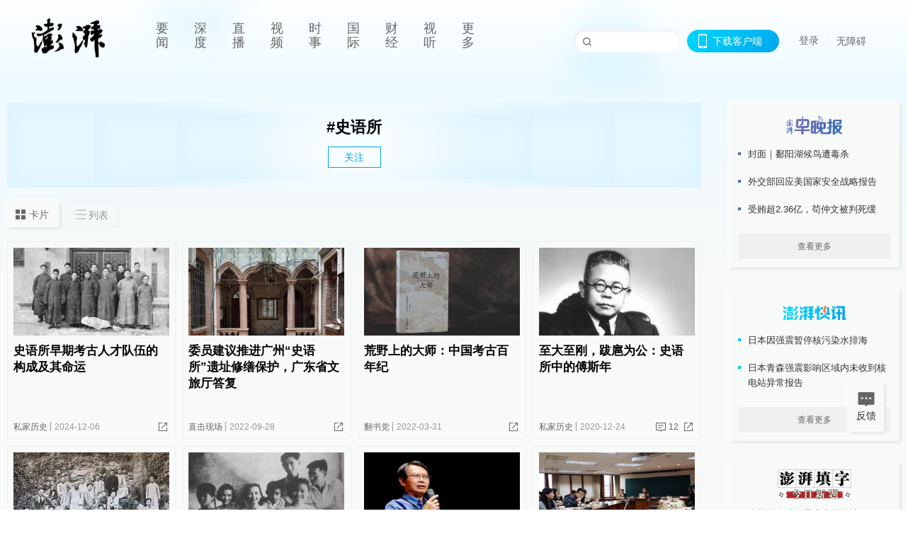

--- FILE ---
content_type: text/html; charset=utf-8
request_url: https://www.thepaper.cn/tag/137188
body_size: 8486
content:
<!DOCTYPE html><html><head><meta charSet="utf-8"/><meta name="viewport" content="width=device-width"/><link rel="icon" href="/favicon.ico"/><title>史语所_澎湃新闻-The Paper</title><meta name="robots" content="index,follow"/><meta name="description" content="澎湃，澎湃新闻，澎湃新闻网，新闻与思想，澎湃是植根于中国上海的时政思想类互联网平台，以最活跃的原创新闻与最冷静的思想分析为两翼，是互联网技术创新与新闻价值传承的结合体，致力于问答式新闻与新闻追踪功能的实践。"/><meta property="og:title" content="史语所_澎湃新闻-The Paper"/><meta property="og:description" content="澎湃，澎湃新闻，澎湃新闻网，新闻与思想，澎湃是植根于中国上海的时政思想类互联网平台，以最活跃的原创新闻与最冷静的思想分析为两翼，是互联网技术创新与新闻价值传承的结合体，致力于问答式新闻与新闻追踪功能的实践。"/><meta property="keywords" content="澎湃，Paper，The Paper，热问答，新闻跟踪，政治，时政，政经，澎湃新闻，新闻，思想，原创新闻，突发新闻，独家报道，上海报业，东方早报，东方报业，上海东方报业"/><meta name="next-head-count" content="9"/><script src="https://g.alicdn.com/AWSC/AWSC/awsc.js" defer=""></script><script defer="" type="text/javascript" src="/wza/aria.js?appid=7abb0bdd77acc1c9bf454c30409e9724" charSet="utf-8"></script><script defer="" src="/common/baseClick.js"></script><script>var _hmt = _hmt || [];
              (function() {
                var hm = document.createElement("script");
                hm.src = "//hm.baidu.com/hm.js?94a1e06bbce219d29285cee2e37d1d26";
                var s = document.getElementsByTagName("script")[0]; 
                s.parentNode.insertBefore(hm, s);
              })();</script><link rel="preload" href="/_next/static/css/06f2c46db9e3e444.css" as="style"/><link rel="stylesheet" href="/_next/static/css/06f2c46db9e3e444.css" data-n-g=""/><link rel="preload" href="/_next/static/css/bc30ab28e40a7b2f.css" as="style"/><link rel="stylesheet" href="/_next/static/css/bc30ab28e40a7b2f.css" data-n-p=""/><link rel="preload" href="/_next/static/css/c4347e3d8dc0fe92.css" as="style"/><link rel="stylesheet" href="/_next/static/css/c4347e3d8dc0fe92.css" data-n-p=""/><link rel="preload" href="/_next/static/css/71bd30c9ad19f5f6.css" as="style"/><link rel="stylesheet" href="/_next/static/css/71bd30c9ad19f5f6.css" data-n-p=""/><link rel="preload" href="/_next/static/css/3a408bf2f7d59736.css" as="style"/><link rel="stylesheet" href="/_next/static/css/3a408bf2f7d59736.css" data-n-p=""/><link rel="preload" href="/_next/static/css/522a32beb3ddd0ec.css" as="style"/><link rel="stylesheet" href="/_next/static/css/522a32beb3ddd0ec.css" data-n-p=""/><link rel="preload" href="/_next/static/css/94923c9b557f6647.css" as="style"/><link rel="stylesheet" href="/_next/static/css/94923c9b557f6647.css" data-n-p=""/><noscript data-n-css=""></noscript><script defer="" nomodule="" src="/_next/static/chunks/polyfills-c67a75d1b6f99dc8.js"></script><script src="/_next/static/chunks/webpack-47681229e9f6e0b2.js" defer=""></script><script src="/_next/static/chunks/framework-9cf46cf0fe8d1146.js" defer=""></script><script src="/_next/static/chunks/main-641ee39dd69ccbc2.js" defer=""></script><script src="/_next/static/chunks/pages/_app-7dc78a7574fbae9c.js" defer=""></script><script src="/_next/static/chunks/6337-94aab384bd69cf39.js" defer=""></script><script src="/_next/static/chunks/1646-fad442ad2762fe30.js" defer=""></script><script src="/_next/static/chunks/826-7b23bc7b7b0224e0.js" defer=""></script><script src="/_next/static/chunks/2962-e480ed41553859de.js" defer=""></script><script src="/_next/static/chunks/2949-c6d66a6b93c46a8a.js" defer=""></script><script src="/_next/static/chunks/6099-d5863db8f98cd45a.js" defer=""></script><script src="/_next/static/chunks/4638-df74319dffee102a.js" defer=""></script><script src="/_next/static/chunks/4875-90d05c000af38e25.js" defer=""></script><script src="/_next/static/chunks/6317-34e0da89ed717f71.js" defer=""></script><script src="/_next/static/chunks/8500-28fb6a81e3870c3e.js" defer=""></script><script src="/_next/static/chunks/94-fed7faad4af10cec.js" defer=""></script><script src="/_next/static/chunks/pages/tag/%5Bid%5D-02f1ff5cb5233990.js" defer=""></script><script src="/_next/static/77ba681e67c7af717ff069aeba8235a159f8fcc2/_buildManifest.js" defer=""></script><script src="/_next/static/77ba681e67c7af717ff069aeba8235a159f8fcc2/_ssgManifest.js" defer=""></script></head><body><div id="__next"><main><div class="index_headerfixed__GyBYK"><div><div class=""><div class="index_header__mmxqW"><div class="index_nav__cbLaK"><div class="index_logo__cdq4N"><a href="/"><img src="/_next/static/media/logo_light.4da59bed.png" alt="澎湃Logo"/></a></div><div class="index_navMenu__BLg_2" id="navMenu"><ul class="index_ulcontext__K_LpV"><li class="" style="position:inherit"></li></ul></div><div class="index_loginMenu__Nn__8"><div class="index_searchInput__TLl4M"><input class="ant-input index_search__qyoov" type="text" value=""/><span class="index_searchicon__COJ7w"></span></div><div class="index_downapp__uxwW6" id="QRcode"><b>下载客户端</b></div><div class="index_menu__tvD_d"><div class="index_nologin__0TBI6"><p tabindex="0">登录</p></div></div><div class="index_nozhangai__eUut2"><a href="javascript:void(0)" onclick="aria.start()">无障碍</a></div></div></div></div></div></div></div><div class="index_topPicImg__x4aqi" style="display:none"></div><div class="index_container__ETYBL"><div class="index_leftcontent__lACdC"><div class="tag_tops__Ux2wG"><div class="tag_header__TUDfH"><h1>#<!-- -->史语所<!-- --></h1><div><span class="tag_follow__QjE_3">关注</span></div></div></div><div class="index_container__ytvOZ"><div class="index_tabs__jOS8e"><div class="index_change__9aUYp"><p>卡片</p><p>列表</p></div></div><div><div class="index_cards__AdZtA"><div class="ant-row" style="margin-left:-4.5px;margin-right:-4.5px;margin-top:-4.5px;margin-bottom:-4.5px"><div style="padding-left:4.5px;padding-right:4.5px;padding-top:4.5px;padding-bottom:4.5px" class="ant-col ant-col-6"><div class="ant-card ant-card-bordered ant-card-hoverable small_basecard__tH4iV small_article_card__xBP8q"><div class="ant-card-body"><div class="small_cardcontent__BTALp"><div class="small_toplink__GmZhY"><a target="_blank" href="/newsDetail_forward_29391396" class="index_inherit__A1ImK"><div class="small_imgposition__PYVLm"><img alt="史语所早期考古人才队伍的构成及其命运" src="https://imagecloud.thepaper.cn/thepaper/image/330/375/475.jpg?x-oss-process=image/resize,w_332" width="318" height="182"/></div><h2>史语所早期考古人才队伍的构成及其命运</h2></a></div><div class="small_text__dR01h"><div class="small_cardcontentdes__st4Ou small_noreply__K_aom"><p><span class="small_first____NUY"><a target="_blank" href="/list_25457" class="index_inherit__A1ImK">私家历史</a></span><span>2024-12-06</span></p><p><b class="share_normalstyle__UTbBN"><span class="ant-dropdown-trigger small_share__0NxV1 shareall"></span></b></p></div></div></div></div></div></div><div style="padding-left:4.5px;padding-right:4.5px;padding-top:4.5px;padding-bottom:4.5px" class="ant-col ant-col-6"><div class="ant-card ant-card-bordered ant-card-hoverable small_basecard__tH4iV small_article_card__xBP8q"><div class="ant-card-body"><div class="small_cardcontent__BTALp"><div class="small_toplink__GmZhY"><a target="_blank" href="/newsDetail_forward_20096645" class="index_inherit__A1ImK"><div class="small_imgposition__PYVLm"><img alt="委员建议推进广州“史语所”遗址修缮保护，广东省文旅厅答复" src="https://imagecloud.thepaper.cn/thepaper/image/218/191/119.jpg?x-oss-process=image/resize,w_332" width="318" height="182"/></div><h2>委员建议推进广州“史语所”遗址修缮保护，广东省文旅厅答复</h2></a></div><div class="small_text__dR01h"><div class="small_cardcontentdes__st4Ou small_noreply__K_aom"><p><span class="small_first____NUY"><a target="_blank" href="/list_25428" class="index_inherit__A1ImK">直击现场</a></span><span>2022-09-28</span></p><p><b class="share_normalstyle__UTbBN"><span class="ant-dropdown-trigger small_share__0NxV1 shareall"></span></b></p></div></div></div></div></div></div><div style="padding-left:4.5px;padding-right:4.5px;padding-top:4.5px;padding-bottom:4.5px" class="ant-col ant-col-6"><div class="ant-card ant-card-bordered ant-card-hoverable small_basecard__tH4iV small_article_card__xBP8q"><div class="ant-card-body"><div class="small_cardcontent__BTALp"><div class="small_toplink__GmZhY"><a target="_blank" href="/newsDetail_forward_17377666" class="index_inherit__A1ImK"><div class="small_imgposition__PYVLm"><img alt="荒野上的大师：中国考古百年纪" src="https://imagecloud.thepaper.cn/thepaper/image/187/8/925.jpg?x-oss-process=image/resize,w_332" width="318" height="182"/></div><h2>荒野上的大师：中国考古百年纪</h2></a></div><div class="small_text__dR01h"><div class="small_cardcontentdes__st4Ou small_noreply__K_aom"><p><span class="small_first____NUY"><a target="_blank" href="/list_25574" class="index_inherit__A1ImK">翻书党</a></span><span>2022-03-31</span></p><p><b class="share_normalstyle__UTbBN"><span class="ant-dropdown-trigger small_share__0NxV1 shareall"></span></b></p></div></div></div></div></div></div><div style="padding-left:4.5px;padding-right:4.5px;padding-top:4.5px;padding-bottom:4.5px" class="ant-col ant-col-6"><div class="ant-card ant-card-bordered ant-card-hoverable small_basecard__tH4iV small_article_card__xBP8q"><div class="ant-card-body"><div class="small_cardcontent__BTALp"><div class="small_toplink__GmZhY"><a target="_blank" href="/newsDetail_forward_9910564" class="index_inherit__A1ImK"><div class="small_imgposition__PYVLm"><img alt="至大至刚，跋扈为公：史语所中的傅斯年" src="https://imagecloud.thepaper.cn/thepaper/image/97/878/881.jpg?x-oss-process=image/resize,w_332" width="318" height="182"/></div><h2>至大至刚，跋扈为公：史语所中的傅斯年</h2></a></div><div class="small_text__dR01h"><div class="small_cardcontentdes__st4Ou"><p><span class="small_first____NUY"><a target="_blank" href="/list_25457" class="index_inherit__A1ImK">私家历史</a></span><span>2020-12-24</span></p><p><a target="_blank" href="/newsDetail_forward_9910564?commTag=true" class="index_inherit__A1ImK"><span class="small_zan__6Ny1e">12</span></a><b class="share_normalstyle__UTbBN"><span class="ant-dropdown-trigger small_share__0NxV1 shareall"></span></b></p></div></div></div></div></div></div><div style="padding-left:4.5px;padding-right:4.5px;padding-top:4.5px;padding-bottom:4.5px" class="ant-col ant-col-6"><div class="ant-card ant-card-bordered ant-card-hoverable small_basecard__tH4iV small_article_card__xBP8q"><div class="ant-card-body"><div class="small_cardcontent__BTALp"><div class="small_toplink__GmZhY"><a target="_blank" href="/newsDetail_forward_3611786" class="index_inherit__A1ImK"><div class="small_imgposition__PYVLm"><img alt="史语所迁址北京90周年：选址北海静心斋，推动中国现代考古" src="https://imagenfs.thepaper.cn/image/21/632/362.jpg?x-oss-process=image/resize,w_332" width="318" height="182"/></div><h2>史语所迁址北京90周年：选址北海静心斋，推动中国现代考古</h2></a></div><div class="small_text__dR01h"><div class="small_cardcontentdes__st4Ou small_noreply__K_aom"><p><span class="small_first____NUY"><a target="_blank" href="/list_25457" class="index_inherit__A1ImK">私家历史</a></span><span>2019-06-18</span></p><p><b class="share_normalstyle__UTbBN"><span class="ant-dropdown-trigger small_share__0NxV1 shareall"></span></b></p></div></div></div></div></div></div><div style="padding-left:4.5px;padding-right:4.5px;padding-top:4.5px;padding-bottom:4.5px" class="ant-col ant-col-6"><div class="ant-card ant-card-bordered ant-card-hoverable small_basecard__tH4iV small_article_card__xBP8q"><div class="ant-card-body"><div class="small_cardcontent__BTALp"><div class="small_toplink__GmZhY"><a target="_blank" href="/newsDetail_forward_1671295" class="index_inherit__A1ImK"><div class="small_imgposition__PYVLm"><img alt="70多年前的李庄“何以煌煌”：四川小镇与一个时代的大师" src="https://imagenfs.thepaper.cn/image/5/688/829.jpg?x-oss-process=image/resize,w_332" width="318" height="182"/></div><h2>70多年前的李庄“何以煌煌”：四川小镇与一个时代的大师</h2></a></div><div class="small_text__dR01h"><div class="small_cardcontentdes__st4Ou"><p><span class="small_first____NUY"><a target="_blank" href="/list_25455" class="index_inherit__A1ImK">艺术评论</a></span><span>2017-04-27</span></p><p><a target="_blank" href="/newsDetail_forward_1671295?commTag=true" class="index_inherit__A1ImK"><span class="small_zan__6Ny1e">21</span></a><b class="share_normalstyle__UTbBN"><span class="ant-dropdown-trigger small_share__0NxV1 shareall"></span></b></p></div></div></div></div></div></div><div style="padding-left:4.5px;padding-right:4.5px;padding-top:4.5px;padding-bottom:4.5px" class="ant-col ant-col-6"><div class="ant-card ant-card-bordered ant-card-hoverable small_basecard__tH4iV small_article_card__xBP8q"><div class="ant-card-body"><div class="small_cardcontent__BTALp"><div class="small_toplink__GmZhY"><a target="_blank" href="/newsDetail_forward_1630295" class="index_inherit__A1ImK"><div class="small_imgposition__PYVLm"><img alt="著名历史学家王明珂就任台湾“中研院”史语所所长" src="https://imagenfs.thepaper.cn/image/5/528/72.jpg?x-oss-process=image/resize,w_332" width="318" height="182"/></div><h2>著名历史学家王明珂就任台湾“中研院”史语所所长</h2></a></div><div class="small_text__dR01h"><div class="small_cardcontentdes__st4Ou small_noreply__K_aom"><p><span class="small_first____NUY"><a target="_blank" href="/list_25457" class="index_inherit__A1ImK">私家历史</a></span><span>2017-03-02</span></p><p><b class="share_normalstyle__UTbBN"><span class="ant-dropdown-trigger small_share__0NxV1 shareall"></span></b></p></div></div></div></div></div></div><div style="padding-left:4.5px;padding-right:4.5px;padding-top:4.5px;padding-bottom:4.5px" class="ant-col ant-col-6"><div class="ant-card ant-card-bordered ant-card-hoverable small_basecard__tH4iV small_article_card__xBP8q"><div class="ant-card-body"><div class="small_cardcontent__BTALp"><div class="small_toplink__GmZhY"><a target="_blank" href="/newsDetail_forward_1610574" class="index_inherit__A1ImK"><div class="small_imgposition__PYVLm"><img alt="史语所研习营：Philology对陈寅恪傅斯年的影响" src="https://imagenfs.thepaper.cn/image/5/454/633.jpg?x-oss-process=image/resize,w_332" width="318" height="182"/></div><h2>史语所研习营：Philology对陈寅恪傅斯年的影响</h2></a></div><div class="small_text__dR01h"><div class="small_cardcontentdes__st4Ou small_noreply__K_aom"><p><span class="small_first____NUY"><a target="_blank" href="/list_25457" class="index_inherit__A1ImK">私家历史</a></span><span>2017-02-03</span></p><p><b class="share_normalstyle__UTbBN"><span class="ant-dropdown-trigger small_share__0NxV1 shareall"></span></b></p></div></div></div></div></div></div><div style="padding-left:4.5px;padding-right:4.5px;padding-top:4.5px;padding-bottom:4.5px" class="ant-col ant-col-6"><div class="ant-card ant-card-bordered ant-card-hoverable small_basecard__tH4iV small_article_card__xBP8q"><div class="ant-card-body"><div class="small_cardcontent__BTALp"><div class="small_toplink__GmZhY"><a target="_blank" href="/newsDetail_forward_1568418" class="index_inherit__A1ImK"><div class="small_imgposition__PYVLm"><img alt="也相倚靠也相难：陈寅恪与傅斯年的友谊" src="https://imagenfs.thepaper.cn/image/5/301/469.jpg?x-oss-process=image/resize,w_332" width="318" height="182"/></div><h2>也相倚靠也相难：陈寅恪与傅斯年的友谊</h2></a></div><div class="small_text__dR01h"><div class="small_cardcontentdes__st4Ou small_noreply__K_aom"><p><span class="small_first____NUY"><a target="_blank" href="/list_26878" class="index_inherit__A1ImK">上海书评</a></span><span>2016-11-28</span></p><p><b class="share_normalstyle__UTbBN"><span class="ant-dropdown-trigger small_share__0NxV1 shareall"></span></b></p></div></div></div></div></div></div><div style="padding-left:4.5px;padding-right:4.5px;padding-top:4.5px;padding-bottom:4.5px" class="ant-col ant-col-6"><div class="ant-card ant-card-bordered ant-card-hoverable small_basecard__tH4iV small_article_card__xBP8q"><div class="ant-card-body"><div class="small_cardcontent__BTALp"><div class="small_toplink__GmZhY"><a target="_blank" href="/newsDetail_forward_1563944" class="index_inherit__A1ImK"><div class="small_imgposition__PYVLm"><img alt="从亲密到生分：陈寅恪与傅斯年的友谊" src="https://imagenfs.thepaper.cn/image/5/284/966.jpg?x-oss-process=image/resize,w_332" width="318" height="182"/></div><h2>从亲密到生分：陈寅恪与傅斯年的友谊</h2></a></div><div class="small_text__dR01h"><div class="small_cardcontentdes__st4Ou"><p><span class="small_first____NUY"><a target="_blank" href="/list_26878" class="index_inherit__A1ImK">上海书评</a></span><span>2016-11-20</span></p><p><a target="_blank" href="/newsDetail_forward_1563944?commTag=true" class="index_inherit__A1ImK"><span class="small_zan__6Ny1e">37</span></a><b class="share_normalstyle__UTbBN"><span class="ant-dropdown-trigger small_share__0NxV1 shareall"></span></b></p></div></div></div></div></div></div></div><div class="index_loading__6IvcD"><span role="img" aria-label="sync" class="anticon anticon-sync anticon-spin"><svg viewBox="64 64 896 896" focusable="false" data-icon="sync" width="1em" height="1em" fill="currentColor" aria-hidden="true"><path d="M168 504.2c1-43.7 10-86.1 26.9-126 17.3-41 42.1-77.7 73.7-109.4S337 212.3 378 195c42.4-17.9 87.4-27 133.9-27s91.5 9.1 133.8 27A341.5 341.5 0 01755 268.8c9.9 9.9 19.2 20.4 27.8 31.4l-60.2 47a8 8 0 003 14.1l175.7 43c5 1.2 9.9-2.6 9.9-7.7l.8-180.9c0-6.7-7.7-10.5-12.9-6.3l-56.4 44.1C765.8 155.1 646.2 92 511.8 92 282.7 92 96.3 275.6 92 503.8a8 8 0 008 8.2h60c4.4 0 7.9-3.5 8-7.8zm756 7.8h-60c-4.4 0-7.9 3.5-8 7.8-1 43.7-10 86.1-26.9 126-17.3 41-42.1 77.8-73.7 109.4A342.45 342.45 0 01512.1 856a342.24 342.24 0 01-243.2-100.8c-9.9-9.9-19.2-20.4-27.8-31.4l60.2-47a8 8 0 00-3-14.1l-175.7-43c-5-1.2-9.9 2.6-9.9 7.7l-.7 181c0 6.7 7.7 10.5 12.9 6.3l56.4-44.1C258.2 868.9 377.8 932 512.2 932c229.2 0 415.5-183.7 419.8-411.8a8 8 0 00-8-8.2z"></path></svg></span> 加载中<!-- --></div></div></div></div></div><div class="index_content___Uhtm"><div class="index_banner__Dg2d_"><div class="rt_ad" id="rt_ad"></div></div><div class="index_commonsider__3D368"><div class="mdCard"><div class="index_ppreport__slNZB index_zwb__Q0Tlm"><div class="index_reporttop__VGXP7"><img src="/_next/static/media/pp_report.644295c3.png"/></div><div class="index_content___Uhtm"><ul></ul><button>查看更多</button></div></div></div><div class="mdCard"><div class="index_ppreport__slNZB index_caixun__PpO3O"><div class="index_moneytop__c_UkG"><img src="/_next/static/media/logo_kuaixun.d8f19ada.png"/></div><div class="index_content___Uhtm"><ul></ul><button>查看更多</button></div></div></div><div class="mdCard"><div class="index_ppreport__slNZB index_crossword__toY3q"><div class="index_moneytop__c_UkG"><img src="/_next/static/media/logo_104x44_tianzi_white@2x.b88d1296.png"/></div><div class="index_content___Uhtm"><ul></ul><button>开始答题</button></div></div></div><div class="index_ppreport__slNZB index_notranstion__R0Uwz"><div class="index_rebangtop__tpSSj"><img src="/_next/static/media/logo_rebang.f9ee1ca1.png"/></div><div class="index_content___Uhtm"><ul></ul></div></div><div class="se_ad" id="rt_ad1"></div><div class="index_handpick__RUz3F" style="box-shadow:2px 2px 4px 0px #DEE4E6, -2px -2px 4px 0px #FFFFFF"><div class="index_handpick_top__vch9Z"><img src="/_next/static/media/logo_bjjx.667644a5.png"/></div><div class="index_handpick_content__aAPXI"><div class="index_content___Uhtm"></div><div style="background:#F0F0F0" class="index_look_more__aZwZO"><span style="color:#666">查看更多</span></div></div></div><div><div class="scale_connent__Qjc3N"><div class="scale_vcode__Pj3i0"><img src="/_next/static/media/scalecode.ed629179.png"/><h4><b>扫码下载</b><b>澎湃新闻客户端</b></h4></div><div class="scale_links__NoB8o"><p><a href="https://m.thepaper.cn/download?id=2" target="_blank">Android版</a></p><p><a href="https://apps.apple.com/cn/app/id878962716?mt=8" target="_blank">iPhone版</a></p><p><a href="https://apps.apple.com/cn/app/id986646876?mt=8" target="_blank">iPad版</a></p></div></div></div><div class="index_content__2xnNC undefined"><div class="index_maxwidth__8UwRQ"><div id="juzhen" class="ant-row card" style="margin-left:-5px;margin-right:-5px"><div style="padding-left:5px;padding-right:5px" class="ant-col ant-col-6"><a>关于澎湃</a></div><div style="padding-left:5px;padding-right:5px" class="ant-col ant-col-6"><a>加入澎湃</a></div><div style="padding-left:5px;padding-right:5px" class="ant-col ant-col-6"><a>联系我们</a></div><div style="padding-left:5px;padding-right:5px" class="ant-col ant-col-6"><a>广告合作</a></div><div style="padding-left:5px;padding-right:5px" class="ant-col ant-col-6"><a>法律声明</a></div><div style="padding-left:5px;padding-right:5px" class="ant-col ant-col-6"><a>隐私政策</a></div><div id="ppjuzhen" style="padding-left:5px;padding-right:5px" class="ant-col ant-col-6"><div class="index_juzhencontent__iSta9"><span class="index_cursor__UXmdF">澎湃矩阵</span><ul class="index_juzhenul__T9Y_U"><li><a target="_blank" rel="noopener noreferrer" href="https://weibo.com/thepapernewsapp">澎湃新闻微博</a></li><li class="index_wechartcontent__yM1tu"><span>澎湃新闻公众号</span><div class="index_wechat__82gBN"><img src="/_next/static/media/wechat.ebe50fdd.png"/></div></li><li><a target="_blank" rel="noopener noreferrer" href="https://www.douyin.com/user/MS4wLjABAAAAzMDwcAi4v-kdwAGtt9Ni1jfE0hV9-TiUVlNLX7mb9Hw">澎湃新闻抖音号</a></li><li></li><li><a target="_blank" href="https://www.pai-tech.net/">派生万物开放平台</a></li><li><a target="_blank" rel="noopener noreferrer" href="https://www.ipshanghai.cn">IP SHANGHAI</a></li><li><a target="_blank" rel="noopener noreferrer" href="https://www.sixthtone.com">SIXTH TONE</a></li></ul></div></div><div id="ppbaoliao" style="padding-left:5px;padding-right:5px" class="ant-col ant-col-6"><div class="index_juzhencontent__iSta9"><span class="index_cursor__UXmdF">新闻报料</span><ul class="index_juzhenul__T9Y_U index_baoliaoul__d9Csd"><li class="index_noCursor__cCs4f"><span>报料热线: 021-962866</span></li><li><a href="mailto:news@thepaper.cn"><span>报料邮箱: news@thepaper.cn</span></a></li></ul></div></div></div></div></div><div class="index_beian__uhLsE"><p><a href="https://beian.miit.gov.cn" target="_blank">沪ICP备14003370号</a></p><p><a href="https://www.beian.gov.cn/portal/registerSystemInfo?recordcode=31010602000299" target="_blank">沪公网安备31010602000299号</a></p><p>互联网新闻信息服务许可证：31120170006</p><p>增值电信业务经营许可证：沪B2-2017116</p><p>© 2014-<!-- -->2025<!-- --> 上海东方报业有限公司<!-- --></p></div><div class="index_renzheng__UYHh9"><div><a target="cyxyv" href="https://v.yunaq.com/certificate?domain=www.thepaper.cn&amp;from=label&amp;code=90030"><img src="/_next/static/media/label_sm_90030.2e849b63.png" alt=""/></a></div><div><img src="/_next/static/media/wuzhangai.a66118af.png" alt=""/></div></div></div></div></div><div class="index_light__hRATr"><div class="index_feedBack__KglnL"><span class="index_feedIcon__7bsOT"></span><span>反馈</span></div><div class="index_backtop__Gb9ym"><div duration="0" class="ant-back-top"></div></div></div></main></div><script id="__NEXT_DATA__" type="application/json">{"props":{"pageProps":{"data":{"code":200,"data":{"hasNext":true,"startTime":1479637763190,"list":[{"contId":"29391396","isOutForword":"0","isOutForward":"0","forwardType":"0","mobForwardType":2,"interactionNum":"","praiseTimes":"13","pic":"https://imagecloud.thepaper.cn/thepaper/image/330/375/475.jpg","imgCardMode":0,"smallPic":"https://imagecloud.thepaper.cn/thepaper/image/330/375/475.jpg?x-oss-process=image/resize,w_332","sharePic":"https://imagecloud.thepaper.cn/thepaper/image/330/375/476.jpg","pubTime":"2024-12-06","pubTimeNew":"2024/12/06","name":"史语所早期考古人才队伍的构成及其命运","closePraise":"0","nodeInfo":{"nodeId":25457,"name":"私家历史","desc":"发现历史之美","pic":"https://imagecloud.thepaper.cn/thepaper/image/4/158/107.png","nodeType":0,"channelType":0,"forwordType":22,"forwardType":"22","liveType":"2","parentId":25389,"isOrder":"0","dataType":"0","shareName":"私家历史","nickName":"","mobForwardType":"22","summarize":"一切历史都是当代史，一切历史都是思想史。我们从网络、出版、纸媒和线下沙龙等路径全方位出发，打造中国最具现实关怀和国际视野的历史平台。","color":"","videoLivingRoomDes":"","wwwSpecNodeAlign":0,"govAffairsType":"","showSpecialBanner":false,"showSpecialTopDesc":false,"topBarTypeCustomColor":false,"showVideoBottomRightBtn":false},"nodeId":25457,"contType":0,"pubTimeLong":1733453642548,"specialNodeId":0,"cardMode":"101","dataObjId":52,"closeFrontComment":false,"isSupInteraction":false,"tagList":[{"tagId":137188,"tag":"史语所","isOrder":"0","isUpdateNotify":"0","isWonderfulComments":"0"},{"tagId":10579,"tag":"考古","isOrder":"0","isUpdateNotify":"0","isWonderfulComments":"0"}],"hideVideoFlag":false,"praiseStyle":1,"isSustainedFly":0,"softLocType":1,"closeComment":false,"voiceInfo":{"voiceSrc":"https://audios.thepaper.cn/input/29391396_202412061054d56f919c-4148-4bc9-b151-fa8716da7225.mp3","imgSrc":"https://imagecloud.thepaper.cn/thepaper/image/330/375/476.jpg","isHaveVoice":"1"},"softAdTypeStr":"1,1,1","originalContId":29391396,"paywalled":false,"seriesTagRecType":"其他"},{"contId":"20096645","isOutForword":"0","isOutForward":"0","forwardType":"0","mobForwardType":2,"interactionNum":"","praiseTimes":"33","pic":"https://imagecloud.thepaper.cn/thepaper/image/218/191/119.jpg","imgCardMode":0,"smallPic":"https://imagecloud.thepaper.cn/thepaper/image/218/191/119.jpg?x-oss-process=image/resize,w_332","sharePic":"https://imagecloud.thepaper.cn/thepaper/image/218/191/122.jpg","pubTime":"2022-09-28","pubTimeNew":"2022/09/28","name":"委员建议推进广州“史语所”遗址修缮保护，广东省文旅厅答复","closePraise":"0","nodeInfo":{"nodeId":25428,"name":"直击现场","desc":"第一现场，文图视频直播","pic":"https://imagecloud.thepaper.cn/thepaper/image/4/158/70.png","nodeType":0,"channelType":0,"forwordType":22,"forwardType":"22","liveType":"2","parentId":25388,"isOrder":"0","dataType":"0","shareName":"直击现场","nickName":"","mobForwardType":"22","summarize":"最快的现场新闻，最全的现场记录。我是你的眼睛，我就在现场。","color":"","videoLivingRoomDes":"","wwwSpecNodeAlign":0,"govAffairsType":"","showSpecialBanner":false,"showSpecialTopDesc":false,"topBarTypeCustomColor":false,"showVideoBottomRightBtn":false},"nodeId":25428,"contType":0,"pubTimeLong":1664367853858,"specialNodeId":0,"cardMode":"101","dataObjId":52,"closeFrontComment":false,"isSupInteraction":false,"tagList":[{"tagId":137188,"tag":"史语所","isOrder":"0","isUpdateNotify":"0","isWonderfulComments":"0"}],"hideVideoFlag":false,"praiseStyle":1,"isSustainedFly":1,"softLocType":1,"closeComment":false,"voiceInfo":{"voiceSrc":"https://audios.thepaper.cn/input/20096645_202209282024770615b0-bf2d-40bb-9d61-0be7b3042ce3.mp3","imgSrc":"https://imagecloud.thepaper.cn/thepaper/image/218/191/122.jpg","isHaveVoice":"1"},"softAdTypeStr":"1,1,1","originalContId":20096645,"paywalled":false,"seriesTagRecType":"其他"},{"contId":"17377666","isOutForword":"0","isOutForward":"0","forwardType":"0","mobForwardType":2,"interactionNum":"","praiseTimes":"76","pic":"https://imagecloud.thepaper.cn/thepaper/image/187/8/925.jpg","imgCardMode":0,"smallPic":"https://imagecloud.thepaper.cn/thepaper/image/187/8/925.jpg?x-oss-process=image/resize,w_332","sharePic":"https://imagecloud.thepaper.cn/thepaper/image/187/8/928.jpg","pubTime":"2022-03-31","pubTimeNew":"2022/03/31","name":"荒野上的大师：中国考古百年纪","closePraise":"0","nodeInfo":{"nodeId":25574,"name":"翻书党","desc":"微时代的首选书单","pic":"https://imagecloud.thepaper.cn/thepaper/image/4/158/106.png","nodeType":0,"channelType":0,"forwordType":22,"forwardType":"22","liveType":"2","parentId":25389,"isOrder":"0","dataType":"0","shareName":"翻书党","nickName":"","publishTime":1658480585325,"mobForwardType":"22","recommendIds":[7016921],"summarize":"言之有物的翻书，有理有据的读书，用思想和趣味制作朋友圈时代的微阅读平台。","color":"","videoLivingRoomDes":"","wwwSpecNodeAlign":0,"govAffairsType":"","showSpecialBanner":false,"showSpecialTopDesc":false,"topBarTypeCustomColor":false,"showVideoBottomRightBtn":false},"nodeId":25574,"contType":0,"pubTimeLong":1648696164055,"specialNodeId":0,"cardMode":"101","dataObjId":52,"closeFrontComment":false,"isSupInteraction":false,"tagList":[{"tagId":952792,"tag":"中国考古","isOrder":"0","isUpdateNotify":"0","isWonderfulComments":"0"},{"tagId":137188,"tag":"史语所","isOrder":"0","isUpdateNotify":"0","isWonderfulComments":"0"},{"tagId":554093,"tag":"营造学社","isOrder":"0","isUpdateNotify":"0","isWonderfulComments":"0"}],"hideVideoFlag":false,"praiseStyle":1,"isSustainedFly":1,"softLocType":1,"closeComment":false,"voiceInfo":{"voiceSrc":"https://audios.thepaper.cn/input/17377666_202203311109ecd00ea3-f771-4089-98ca-85d88a693d79.mp3","imgSrc":"https://imagecloud.thepaper.cn/thepaper/image/187/8/928.jpg","isHaveVoice":"1"},"softAdTypeStr":"1,1,1","originalContId":17377666,"paywalled":false,"seriesTagRecType":"其他"},{"contId":"9910564","isOutForword":"0","isOutForward":"0","forwardType":"0","mobForwardType":2,"interactionNum":"12","praiseTimes":"239","pic":"https://imagecloud.thepaper.cn/thepaper/image/97/878/881.jpg","imgCardMode":0,"smallPic":"https://imagecloud.thepaper.cn/thepaper/image/97/878/881.jpg?x-oss-process=image/resize,w_332","sharePic":"https://imagecloud.thepaper.cn/thepaper/image/97/878/884.jpg","pubTime":"2020-12-24","pubTimeNew":"2020/12/24","name":"至大至刚，跋扈为公：史语所中的傅斯年","closePraise":"0","nodeInfo":{"nodeId":25457,"name":"私家历史","desc":"发现历史之美","pic":"https://imagecloud.thepaper.cn/thepaper/image/4/158/107.png","nodeType":0,"channelType":0,"forwordType":22,"forwardType":"22","liveType":"2","parentId":25389,"isOrder":"0","dataType":"0","shareName":"私家历史","nickName":"","mobForwardType":"22","summarize":"一切历史都是当代史，一切历史都是思想史。我们从网络、出版、纸媒和线下沙龙等路径全方位出发，打造中国最具现实关怀和国际视野的历史平台。","color":"","videoLivingRoomDes":"","wwwSpecNodeAlign":0,"govAffairsType":"","showSpecialBanner":false,"showSpecialTopDesc":false,"topBarTypeCustomColor":false,"showVideoBottomRightBtn":false},"nodeId":25457,"contType":0,"pubTimeLong":1608793323112,"specialNodeId":0,"cardMode":"101","dataObjId":52,"closeFrontComment":false,"isSupInteraction":false,"tagList":[{"tagId":81614,"tag":"傅斯年","isOrder":"0","isUpdateNotify":"0","isWonderfulComments":"0"},{"tagId":137188,"tag":"史语所","isOrder":"0","isUpdateNotify":"0","isWonderfulComments":"0"}],"hideVideoFlag":false,"praiseStyle":1,"isSustainedFly":1,"softLocType":1,"closeComment":false,"voiceInfo":{"voiceSrc":"https://audios.thepaper.cn/input/9910564_2020122415027561648e-99dd-464d-bbfa-74d283b1c76e.mp3","imgSrc":"https://imagecloud.thepaper.cn/thepaper/image/97/878/884.jpg","isHaveVoice":"1"},"softAdTypeStr":"1","originalContId":9910564,"paywalled":false,"seriesTagRecType":"其他"},{"contId":"3611786","isOutForword":"0","isOutForward":"0","forwardType":"0","mobForwardType":2,"interactionNum":"","praiseTimes":"78","pic":"https://imagenfs.thepaper.cn/image/21/632/362.jpg","imgCardMode":0,"smallPic":"https://imagenfs.thepaper.cn/image/21/632/362.jpg?x-oss-process=image/resize,w_332","sharePic":"https://imagenfs.thepaper.cn/image/21/632/368.jpg","pubTime":"2019-06-18","pubTimeNew":"2019/06/18","name":"史语所迁址北京90周年：选址北海静心斋，推动中国现代考古","closePraise":"0","nodeInfo":{"nodeId":25457,"name":"私家历史","desc":"发现历史之美","pic":"https://imagecloud.thepaper.cn/thepaper/image/4/158/107.png","nodeType":0,"channelType":0,"forwordType":22,"forwardType":"22","liveType":"2","parentId":25389,"isOrder":"0","dataType":"0","shareName":"私家历史","nickName":"","mobForwardType":"22","summarize":"一切历史都是当代史，一切历史都是思想史。我们从网络、出版、纸媒和线下沙龙等路径全方位出发，打造中国最具现实关怀和国际视野的历史平台。","color":"","videoLivingRoomDes":"","wwwSpecNodeAlign":0,"govAffairsType":"","showSpecialBanner":false,"showSpecialTopDesc":false,"topBarTypeCustomColor":false,"showVideoBottomRightBtn":false},"nodeId":25457,"contType":0,"pubTimeLong":1560837237890,"specialNodeId":0,"cardMode":"101","dataObjId":52,"closeFrontComment":false,"isSupInteraction":false,"tagList":[{"tagId":137188,"tag":"史语所","isOrder":"0","isUpdateNotify":"0","isWonderfulComments":"0"},{"tagId":81614,"tag":"傅斯年","isOrder":"0","isUpdateNotify":"0","isWonderfulComments":"0"},{"tagId":11625,"tag":"北京大学","isOrder":"0","isUpdateNotify":"0","isWonderfulComments":"0"},{"tagId":151351,"tag":"北平图书馆","isOrder":"0","isUpdateNotify":"0","isWonderfulComments":"0"}],"hideVideoFlag":false,"praiseStyle":1,"isSustainedFly":1,"softLocType":1,"closeComment":false,"voiceInfo":{"imgSrc":"https://imagenfs.thepaper.cn/image/21/632/368.jpg","isHaveVoice":"0"},"softAdTypeStr":"1","originalContId":3611786,"paywalled":false,"seriesTagRecType":"其他"},{"contId":"1671295","isOutForword":"1","isOutForward":"1","forwardType":"0","mobForwardType":2,"interactionNum":"21","praiseTimes":"35","pic":"https://imagenfs.thepaper.cn/image/5/688/829.jpg","imgCardMode":0,"smallPic":"https://imagenfs.thepaper.cn/image/5/688/829.jpg?x-oss-process=image/resize,w_332","sharePic":"https://imagenfs.thepaper.cn/image/5/688/832.jpg","pubTime":"2017-04-27","pubTimeNew":"2017/04/27","name":"70多年前的李庄“何以煌煌”：四川小镇与一个时代的大师","closePraise":"0","nodeInfo":{"nodeId":25455,"name":"艺术评论","desc":"独立态度解析中外艺术热点","pic":"https://imagecloud.thepaper.cn/thepaper/image/4/158/111.png","nodeType":0,"channelType":0,"forwordType":22,"forwardType":"22","liveType":"2","parentId":25389,"isOrder":"0","dataType":"0","shareName":"艺术评论","nickName":"","mobForwardType":"22","recommendIds":[8294235],"summarize":"以独立、人文的态度，深度解析中外艺术特点，品鉴古今艺术之美","color":"","videoLivingRoomDes":"","wwwSpecNodeAlign":0,"govAffairsType":"","showSpecialBanner":false,"showSpecialTopDesc":false,"topBarTypeCustomColor":false,"showVideoBottomRightBtn":false},"nodeId":25455,"contType":0,"pubTimeLong":1493253369335,"specialNodeId":0,"cardMode":"101","dataObjId":52,"closeFrontComment":false,"isSupInteraction":false,"tagList":[{"tagId":554090,"tag":"四川李庄","isOrder":"0","isUpdateNotify":"0","isWonderfulComments":"0"},{"tagId":7603,"tag":"抗日战争","isOrder":"0","isUpdateNotify":"0","isWonderfulComments":"0"},{"tagId":137188,"tag":"史语所","isOrder":"0","isUpdateNotify":"0","isWonderfulComments":"0"},{"tagId":554093,"tag":"营造学社","isOrder":"0","isUpdateNotify":"0","isWonderfulComments":"0"}],"hideVideoFlag":false,"praiseStyle":1,"isSustainedFly":1,"softLocType":1,"closeComment":false,"voiceInfo":{"imgSrc":"https://imagenfs.thepaper.cn/image/5/688/832.jpg","isHaveVoice":"0"},"softAdTypeStr":"1","originalContId":1671295,"paywalled":false,"seriesTagRecType":"其他"},{"contId":"1630295","isOutForword":"1","isOutForward":"1","forwardType":"0","mobForwardType":2,"interactionNum":"","praiseTimes":"25","pic":"https://imagenfs.thepaper.cn/image/5/528/72.jpg","imgCardMode":0,"smallPic":"https://imagenfs.thepaper.cn/image/5/528/72.jpg?x-oss-process=image/resize,w_332","sharePic":"https://imagenfs.thepaper.cn/image/5/528/74.jpg","pubTime":"2017-03-02","pubTimeNew":"2017/03/02","name":"著名历史学家王明珂就任台湾“中研院”史语所所长","closePraise":"0","nodeInfo":{"nodeId":25457,"name":"私家历史","desc":"发现历史之美","pic":"https://imagecloud.thepaper.cn/thepaper/image/4/158/107.png","nodeType":0,"channelType":0,"forwordType":22,"forwardType":"22","liveType":"2","parentId":25389,"isOrder":"0","dataType":"0","shareName":"私家历史","nickName":"","mobForwardType":"22","summarize":"一切历史都是当代史，一切历史都是思想史。我们从网络、出版、纸媒和线下沙龙等路径全方位出发，打造中国最具现实关怀和国际视野的历史平台。","color":"","videoLivingRoomDes":"","wwwSpecNodeAlign":0,"govAffairsType":"","showSpecialBanner":false,"showSpecialTopDesc":false,"topBarTypeCustomColor":false,"showVideoBottomRightBtn":false},"nodeId":25457,"contType":0,"pubTimeLong":1488418507213,"specialNodeId":0,"cardMode":"101","dataObjId":52,"closeFrontComment":false,"isSupInteraction":false,"tagList":[{"tagId":206560,"tag":"学界动态","isOrder":"0","isUpdateNotify":"0","isWonderfulComments":"0"},{"tagId":137188,"tag":"史语所","isOrder":"0","isUpdateNotify":"0","isWonderfulComments":"0"}],"hideVideoFlag":false,"praiseStyle":1,"isSustainedFly":1,"softLocType":1,"closeComment":false,"voiceInfo":{"imgSrc":"https://imagenfs.thepaper.cn/image/5/528/74.jpg","isHaveVoice":"0"},"originalContId":1630295,"paywalled":false,"seriesTagRecType":"其他"},{"contId":"1610574","isOutForword":"1","isOutForward":"1","forwardType":"0","mobForwardType":2,"interactionNum":"","praiseTimes":"26","pic":"https://imagenfs.thepaper.cn/image/5/454/633.jpg","imgCardMode":0,"smallPic":"https://imagenfs.thepaper.cn/image/5/454/633.jpg?x-oss-process=image/resize,w_332","sharePic":"https://imagenfs.thepaper.cn/image/5/454/635.jpg","pubTime":"2017-02-03","pubTimeNew":"2017/02/03","name":"史语所研习营：Philology对陈寅恪傅斯年的影响","closePraise":"0","nodeInfo":{"nodeId":25457,"name":"私家历史","desc":"发现历史之美","pic":"https://imagecloud.thepaper.cn/thepaper/image/4/158/107.png","nodeType":0,"channelType":0,"forwordType":22,"forwardType":"22","liveType":"2","parentId":25389,"isOrder":"0","dataType":"0","shareName":"私家历史","nickName":"","mobForwardType":"22","summarize":"一切历史都是当代史，一切历史都是思想史。我们从网络、出版、纸媒和线下沙龙等路径全方位出发，打造中国最具现实关怀和国际视野的历史平台。","color":"","videoLivingRoomDes":"","wwwSpecNodeAlign":0,"govAffairsType":"","showSpecialBanner":false,"showSpecialTopDesc":false,"topBarTypeCustomColor":false,"showVideoBottomRightBtn":false},"nodeId":25457,"contType":0,"pubTimeLong":1486104811519,"specialNodeId":0,"cardMode":"101","dataObjId":52,"closeFrontComment":false,"isSupInteraction":false,"tagList":[{"tagId":16747,"tag":"中国史研习营","isOrder":"0","isUpdateNotify":"0","isWonderfulComments":"0"},{"tagId":137188,"tag":"史语所","isOrder":"0","isUpdateNotify":"0","isWonderfulComments":"0"},{"tagId":352742,"tag":"语文学","isOrder":"0","isUpdateNotify":"0","isWonderfulComments":"0"},{"tagId":35022,"tag":"新史学","isOrder":"0","isUpdateNotify":"0","isWonderfulComments":"0"},{"tagId":15116,"tag":"医疗史","isOrder":"0","isUpdateNotify":"0","isWonderfulComments":"0"}],"hideVideoFlag":false,"praiseStyle":1,"isSustainedFly":1,"softLocType":1,"closeComment":false,"voiceInfo":{"imgSrc":"https://imagenfs.thepaper.cn/image/5/454/635.jpg","isHaveVoice":"0"},"originalContId":1610574,"paywalled":false,"seriesTagRecType":"其他"},{"contId":"1568418","isOutForword":"1","isOutForward":"1","forwardType":"0","mobForwardType":2,"interactionNum":"","praiseTimes":"19","pic":"https://imagenfs.thepaper.cn/image/5/301/469.jpg","imgCardMode":0,"smallPic":"https://imagenfs.thepaper.cn/image/5/301/469.jpg?x-oss-process=image/resize,w_332","sharePic":"https://imagenfs.thepaper.cn/image/5/301/471.jpg","pubTime":"2016-11-28","pubTimeNew":"2016/11/28","name":"也相倚靠也相难：陈寅恪与傅斯年的友谊","closePraise":"0","nodeInfo":{"nodeId":26878,"name":"上海书评","desc":"全球百位华文写作名家撰稿","pic":"https://imagecloud.thepaper.cn/thepaper/image/5/352/565.jpg","nodeType":0,"channelType":0,"forwordType":22,"forwardType":"22","liveType":"2","parentId":25389,"isOrder":"0","dataType":"0","shareName":"上海书评","nickName":"shanghaishuping","mobForwardType":"22","recommendIds":[2006977],"summarize":"纽约有The New York Review of Books，伦敦有London Review of Books，上海怎能没有Shanghai Review of Books？","color":"","videoLivingRoomDes":"","wwwSpecNodeAlign":0,"govAffairsType":"","showSpecialBanner":false,"showSpecialTopDesc":false,"topBarTypeCustomColor":false,"showVideoBottomRightBtn":false},"nodeId":26878,"contType":0,"pubTimeLong":1480300563909,"specialNodeId":0,"cardMode":"101","dataObjId":52,"closeFrontComment":false,"isSupInteraction":false,"tagList":[{"tagId":427940,"tag":"学林杂忆","isOrder":"0","isUpdateNotify":"0","isWonderfulComments":"0"},{"tagId":81614,"tag":"傅斯年","isOrder":"0","isUpdateNotify":"0","isWonderfulComments":"0"},{"tagId":36730,"tag":"陈寅恪","isOrder":"0","isUpdateNotify":"0","isWonderfulComments":"0"},{"tagId":137188,"tag":"史语所","isOrder":"0","isUpdateNotify":"0","isWonderfulComments":"0"}],"hideVideoFlag":false,"praiseStyle":1,"isSustainedFly":1,"softLocType":1,"closeComment":false,"voiceInfo":{"imgSrc":"https://imagenfs.thepaper.cn/image/5/301/471.jpg","isHaveVoice":"0"},"originalContId":1568418,"paywalled":false,"seriesTagRecType":"其他"},{"contId":"1563944","isOutForword":"1","isOutForward":"1","forwardType":"0","mobForwardType":2,"interactionNum":"37","praiseTimes":"48","pic":"https://imagenfs.thepaper.cn/image/5/284/966.jpg","imgCardMode":0,"smallPic":"https://imagenfs.thepaper.cn/image/5/284/966.jpg?x-oss-process=image/resize,w_332","sharePic":"https://imagenfs.thepaper.cn/image/5/284/967.jpg","pubTime":"2016-11-20","pubTimeNew":"2016/11/20","name":"从亲密到生分：陈寅恪与傅斯年的友谊","closePraise":"0","nodeInfo":{"nodeId":26878,"name":"上海书评","desc":"全球百位华文写作名家撰稿","pic":"https://imagecloud.thepaper.cn/thepaper/image/5/352/565.jpg","nodeType":0,"channelType":0,"forwordType":22,"forwardType":"22","liveType":"2","parentId":25389,"isOrder":"0","dataType":"0","shareName":"上海书评","nickName":"shanghaishuping","mobForwardType":"22","recommendIds":[2006977],"summarize":"纽约有The New York Review of Books，伦敦有London Review of Books，上海怎能没有Shanghai Review of Books？","color":"","videoLivingRoomDes":"","wwwSpecNodeAlign":0,"govAffairsType":"","showSpecialBanner":false,"showSpecialTopDesc":false,"topBarTypeCustomColor":false,"showVideoBottomRightBtn":false},"nodeId":26878,"contType":0,"pubTimeLong":1479637763191,"specialNodeId":0,"cardMode":"101","dataObjId":52,"closeFrontComment":false,"isSupInteraction":false,"tagList":[{"tagId":427940,"tag":"学林杂忆","isOrder":"0","isUpdateNotify":"0","isWonderfulComments":"0"},{"tagId":36730,"tag":"陈寅恪","isOrder":"0","isUpdateNotify":"0","isWonderfulComments":"0"},{"tagId":81614,"tag":"傅斯年","isOrder":"0","isUpdateNotify":"0","isWonderfulComments":"0"},{"tagId":14275,"tag":"清华大学","isOrder":"0","isUpdateNotify":"0","isWonderfulComments":"0"},{"tagId":137188,"tag":"史语所","isOrder":"0","isUpdateNotify":"0","isWonderfulComments":"0"}],"hideVideoFlag":false,"praiseStyle":1,"isSustainedFly":1,"softLocType":1,"closeComment":false,"voiceInfo":{"imgSrc":"https://imagenfs.thepaper.cn/image/5/284/967.jpg","isHaveVoice":"0"},"originalContId":1563944,"paywalled":false,"seriesTagRecType":"其他"}],"nodeInfo":null,"tagInfo":{"tagId":137188,"tag":"史语所","isOrder":"0","isUpdateNotify":"0","isWonderfulComments":"0"},"moreNodeInfo":null,"pageNum":1,"pageSize":20,"pages":null,"total":null,"prevPageNum":0,"nextPageNum":2,"excludeContIds":null,"contCont":null,"filterIds":null,"updateCount":null},"desc":"成功","time":1765214817990}},"__N_SSP":true},"page":"/tag/[id]","query":{"id":"137188"},"buildId":"77ba681e67c7af717ff069aeba8235a159f8fcc2","isFallback":false,"gssp":true,"scriptLoader":[]}</script></body></html>

--- FILE ---
content_type: text/css; charset=UTF-8
request_url: https://www.thepaper.cn/_next/static/css/522a32beb3ddd0ec.css
body_size: 3061
content:
.ant-back-top{-moz-box-sizing:border-box;box-sizing:border-box;margin:0;padding:0;color:rgba(0,0,0,.85);font-size:14px;font-variant:tabular-nums;line-height:1.5715;list-style:none;-moz-font-feature-settings:"tnum","tnum";font-feature-settings:"tnum","tnum";position:fixed;right:100px;bottom:50px;z-index:10;width:40px;height:40px;cursor:pointer}.ant-back-top:empty{display:none}.ant-back-top-rtl{right:auto;left:100px;direction:rtl}.ant-back-top-content{width:40px;height:40px;overflow:hidden;color:#fff;text-align:center;background-color:rgba(0,0,0,.45);border-radius:20px;transition:all .3s}.ant-back-top-content:hover{background-color:rgba(0,0,0,.85);transition:all .3s}.ant-back-top-icon{font-size:24px;line-height:40px}@media screen and (max-width:768px){.ant-back-top{right:60px}.ant-back-top-rtl{right:auto;left:60px}}@media screen and (max-width:480px){.ant-back-top{right:20px}.ant-back-top-rtl{right:auto;left:20px}}.index_imgposition__NNNO1{position:relative}.index_imgposition__NNNO1 .index_adcss__vuMbl{position:absolute;padding:0 3px;z-index:10;right:4px;top:4px;width:auto;height:18px;border:1px solid #fff;font-size:10px;color:#fff;line-height:16px;text-align:center;background:hsla(0,0%,100%,.3);box-shadow:1px 1px 4px rgba(0,0,0,.2);text-shadow:1px 1px 4px rgba(0,0,0,.2)}.index_homechange___TS8b{margin-top:-55px;-moz-box-pack:end!important;justify-content:flex-end!important}.index_homechange___TS8b:after{content:"";display:block;visibility:hidden;height:0;clear:both}.index_container__ytvOZ{position:relative;margin-bottom:30px;min-width:980px}.index_container__ytvOZ .index_tabs__jOS8e{display:-moz-box;display:flex;-moz-box-pack:justify;justify-content:space-between;-moz-box-align:center;align-items:center;margin-bottom:20px}.index_container__ytvOZ .index_tabs__jOS8e .index_change__9aUYp{display:-moz-box;display:flex}.index_container__ytvOZ .index_tabs__jOS8e .index_provinceicon__TK_9Y{background:url(/_next/static/media/icon_location.66b295b4.png) no-repeat 0;background-size:18px 18px;padding-left:20px}.index_container__ytvOZ .index_tabs__jOS8e p{width:74px;height:36px;background:#f8f9f9;cursor:pointer;text-align:center;line-height:36px;margin-right:10px;padding-left:15px}.index_container__ytvOZ .index_tabs__jOS8e p:first-child{background:url(/_next/static/media/icon_card.5dbc0f50.png) no-repeat 10px #f8f9f9;background-size:18px 18px;color:#666;box-shadow:2px 2px 4px 0 #dee4e6,-2px -2px 4px 0 #fff}.index_container__ytvOZ .index_tabs__jOS8e p:last-child{background:url(/_next/static/media/icon_list.b49c9e67.png) no-repeat 10px;background-size:18px 18px;border:1px solid #f0f0f0;box-shadow:none;color:#999}.index_container__ytvOZ .index_tabs__jOS8e.index_cardlist__RMhlo p:first-child{background:url(/_next/static/media/icon_card_active.65d99fa0.png) no-repeat 10px;background-size:18px 18px;border:1px solid #f0f0f0;box-shadow:none;color:#999}.index_container__ytvOZ .index_tabs__jOS8e.index_cardlist__RMhlo p:last-child{background:url(/_next/static/media/icon_list_active.23d13751.png) no-repeat 10px #f8f9f9;background-size:18px 18px;color:#666;border:none;box-shadow:2px 2px 4px 0 #dee4e6,-2px -2px 4px 0 #fff}.index_container__ytvOZ .index_cards__AdZtA{margin-bottom:10px;min-width:980px}.index_container__ytvOZ .index_cards__AdZtA .ant-card{background:transparent;height:100%}.index_container__ytvOZ .index_cards__AdZtA .ant-card .ant-card-body{padding:8px;height:100%}.index_container__ytvOZ .index_empty__GfBeL{display:-moz-box;display:flex;-moz-box-orient:vertical;-moz-box-direction:normal;flex-direction:column;-moz-box-align:center;align-items:center;margin-top:40px}.index_container__ytvOZ .index_empty__GfBeL img{width:250px;height:150px}.index_container__ytvOZ .index_empty__GfBeL p{color:#999}.index_container__ytvOZ .index_listcont__QZsXy .index_list__uLR_N{padding:8px;display:-moz-box;display:flex;-moz-box-align:center;align-items:center;background:#f8f9f9;box-shadow:2px 2px 4px 0 #dee4e6,-2px -2px 4px 0 #fff;margin-bottom:16px}.index_container__ytvOZ .index_listcont__QZsXy .index_list__uLR_N:hover{background:#fff;box-shadow:2px 2px 4px 0 #dee4e6,-2px -2px 4px 0 #fff}.index_container__ytvOZ .index_listcont__QZsXy .index_list__uLR_N .index_listimg__MIbUc{width:240px;height:135px}.index_container__ytvOZ .index_listcont__QZsXy .index_list__uLR_N .index_listimg__MIbUc img{width:240px;height:135px;cursor:pointer}.index_container__ytvOZ .index_listcont__QZsXy .index_list__uLR_N .index_listcontent__pQrTb{display:-moz-box;display:flex;-moz-box-flex:1;flex:1 1;-moz-box-orient:vertical;-moz-box-direction:normal;flex-direction:column;-moz-box-pack:justify;justify-content:space-between;min-height:102px;padding:0 40px}.index_container__ytvOZ .index_listcont__QZsXy .index_list__uLR_N .index_listcontent__pQrTb h2{font-size:18px;font-weight:700}.index_container__ytvOZ .index_listcont__QZsXy .index_list__uLR_N .index_listcontent__pQrTb h2 a{color:#000;overflow:hidden;text-overflow:ellipsis;display:-webkit-box;-webkit-box-orient:vertical;-webkit-line-clamp:3}.index_container__ytvOZ .index_listcont__QZsXy .index_list__uLR_N .index_listcontent__pQrTb .index_linkask__EwlZj{background:#f0f0f0;padding:5px;margin-bottom:10px}.index_container__ytvOZ .index_listcont__QZsXy .index_list__uLR_N .index_listcontent__pQrTb .index_linkask__EwlZj p{font-size:12px;color:#666;margin-bottom:5px}.index_container__ytvOZ .index_listcont__QZsXy .index_list__uLR_N .index_listcontent__pQrTb .index_linkask__EwlZj p:last-child{margin-bottom:0}.index_container__ytvOZ .index_listcont__QZsXy .index_list__uLR_N .index_listcontent__pQrTb .index_linkask__EwlZj p a{display:-moz-box;display:flex}.index_container__ytvOZ .index_listcont__QZsXy .index_list__uLR_N .index_listcontent__pQrTb .index_linkask__EwlZj p a span:first-child{width:26px;flex-shrink:0;background:linear-gradient(135deg,#00d9ff,#00a5eb);display:inline-block;color:#fff;height:14px;line-height:14px;text-align:center;margin-right:5px;font-size:12px;margin-top:2px}.index_container__ytvOZ .index_listcont__QZsXy .index_list__uLR_N .index_listcontent__pQrTb .index_linkask__EwlZj p a span:first-child i{transform:scale(.8);font-size:12px;font-style:normal;display:inline-block}.index_container__ytvOZ .index_listcont__QZsXy .index_list__uLR_N .index_listcontent__pQrTb .index_linkask__EwlZj p a:hover{color:#000}.index_container__ytvOZ .index_listcont__QZsXy .index_list__uLR_N .index_listcontent__pQrTb .index_listcontentbot__92p4_{display:-moz-box;display:flex;-moz-box-pack:justify;justify-content:space-between;font-size:12px}.index_container__ytvOZ .index_listcont__QZsXy .index_list__uLR_N .index_listcontent__pQrTb .index_listcontentbot__92p4_ p:first-child{display:-moz-box;display:flex;width:50%}.index_container__ytvOZ .index_listcont__QZsXy .index_list__uLR_N .index_listcontent__pQrTb .index_listcontentbot__92p4_ p:first-child span{margin-right:5px;color:#999}.index_container__ytvOZ .index_listcont__QZsXy .index_list__uLR_N .index_listcontent__pQrTb .index_listcontentbot__92p4_ p:first-child span.index_first__2mFTe{color:#666;margin-right:5px;padding-right:5px;position:relative;height:18px;white-space:nowrap;overflow:hidden;text-overflow:ellipsis}.index_container__ytvOZ .index_listcont__QZsXy .index_list__uLR_N .index_listcontent__pQrTb .index_listcontentbot__92p4_ p:first-child span.index_first__2mFTe a{color:#666}.index_container__ytvOZ .index_listcont__QZsXy .index_list__uLR_N .index_listcontent__pQrTb .index_listcontentbot__92p4_ p:first-child span.index_first__2mFTe a:hover{color:#000}.index_container__ytvOZ .index_listcont__QZsXy .index_list__uLR_N .index_listcontent__pQrTb .index_listcontentbot__92p4_ p:first-child span.index_first__2mFTe:after{content:"";position:absolute;height:13px;border-right:1px solid #999;right:0;top:2px}.index_container__ytvOZ .index_listcont__QZsXy .index_list__uLR_N .index_listcontent__pQrTb .index_listcontentbot__92p4_ p:first-child span:last-child{max-width:75px;flex-shrink:0}.index_container__ytvOZ .index_listcont__QZsXy .index_list__uLR_N .index_listcontent__pQrTb .index_listcontentbot__92p4_ p:last-child{width:50%;flex-shrink:0;text-align:right;cursor:pointer}.index_container__ytvOZ .index_listcont__QZsXy .index_list__uLR_N .index_listcontent__pQrTb .index_listcontentbot__92p4_ p:last-child span{padding-left:20px;display:inline-block}.index_container__ytvOZ .index_listcont__QZsXy .index_list__uLR_N .index_listcontent__pQrTb .index_listcontentbot__92p4_ p:last-child span.index_zan__STXcT{background:url(/_next/static/media/msg_icon.f14b31d3.png) no-repeat;background-size:18px 18px}.index_container__ytvOZ .index_listcont__QZsXy .index_list__uLR_N .index_listcontent__pQrTb .index_listcontentbot__92p4_ p:last-child span.index_zan__STXcT:hover{background:url(/_next/static/media/msg_icon_active.e70dc22d.png) no-repeat;background-size:18px 18px;color:#000}.index_container__ytvOZ .index_listcont__QZsXy .index_list__uLR_N .index_listcontent__pQrTb .index_listcontentbot__92p4_ p:last-child span.index_share__tP3kg{background:url(/_next/static/media/share_icon.d6ec938a.png) no-repeat;background-size:18px 18px;margin-left:5px}.index_container__ytvOZ .index_listcont__QZsXy .index_list__uLR_N .index_listcontent__pQrTb .index_listcontentbot__92p4_ p:last-child span.index_share__tP3kg:hover{background:url(/_next/static/media/share_icon_active.fb5badcc.png) no-repeat;background-size:18px 18px;color:#000}.index_relatedSuggestionList__EQXTi{padding-left:4px;margin-bottom:16px;padding-top:1px;overflow-y:auto}.index_relatedSuggestionList__EQXTi .ant-card{background-color:transparent;height:100%;transition:transform .3s}.index_relatedSuggestionList__EQXTi .ant-card:hover{transform:translateY(-2px)}.index_relatedSuggestionList__EQXTi .ant-card-body{padding:8px;height:100%}.index_relatedSuggestionList__EQXTi .slick-list{padding:4px}.index_relatedSuggestionList__EQXTi .index_relatedSuggestionLi__N7BGx{padding:8px;box-shadow:0 0 1px 1px #1a2226;margin:0 1px 12px}.index_relatedSuggestionList__EQXTi .index_relatedSuggestionLi__N7BGx:hover{background:#202c38;box-shadow:2px 2px 4px 0 rgba(15,23,31,.7),-2px -2px 4px 0 rgba(48,58,68,.7);border-radius:4px}.index_relatedSuggestionList__EQXTi .index_imgBox__SHYWu{width:100%;-moz-box-flex:0;flex:0 0 122px;min-height:120px;position:relative;background:url(/_next/static/media/default_bottom.189f36c0.png) no-repeat 50%/cover}.index_relatedSuggestionList__EQXTi .index_imgBox__SHYWu img{width:100%;height:100%;min-height:120px;-o-object-fit:cover;object-fit:cover}.index_relatedSuggestionList__EQXTi .index_title__Gd524{font-size:15px;font-family:MicrosoftYaHei-Bold,MicrosoftYaHei;font-weight:700;color:#fff;line-height:24px;margin-top:8px}.index_relatedSuggestionList__EQXTi .index_moreContent__EgNUY{margin-top:16px;font-size:12px;font-family:MicrosoftYaHei-Bold,MicrosoftYaHei;font-weight:700;color:#96a5b4;line-height:21px}.index_relatedSuggestionList__EQXTi .index_moreContent__EgNUY .index_seeMoreTag__nYXcL{color:#fff}.index_relatedSuggestionList__EQXTi .index_moreContent__EgNUY .index_seeMore__YYfpF{margin-left:10px;color:#96a5b4;font-weight:inherit}.index_relatedSuggestionList__EQXTi .index_moreContent__EgNUY .index_seeMore__YYfpF:first-child{margin-left:0;color:#fff}.index_specialCard__47mnS{margin:24px 0 48px}.index_specialCard__47mnS .index_specialBox___SUf_{max-width:980px;margin:48px auto 0;display:-moz-box;display:flex;-moz-box-pack:justify;justify-content:space-between;-moz-box-align:center;align-items:center}.index_specialCard__47mnS .index_specialBox___SUf_ .index_specialTitle__zrRY4{position:relative;font-size:18px;font-family:MicrosoftYaHei-Bold,MicrosoftYaHei;font-weight:700;color:#000;line-height:24px;padding-left:16px;margin-bottom:32px}.index_specialCard__47mnS .index_specialBox___SUf_ .index_specialTitle__zrRY4:before{content:"";position:absolute;left:0;top:50%;width:4px;height:4px;background:#00a5eb;transform:translateY(-50%)}.index_specialCard__47mnS .index_specialBox___SUf_ .index_liveTitleLink__3pWoH{width:95px;height:32px;border:1px solid #f0f0f0;font-size:14px;font-family:MicrosoftYaHei;color:#fff;line-height:32px;text-align:center}.index_specialCard__47mnS .index_listWrap__bDNuB{display:-moz-box;display:flex;-moz-box-orient:horizontal;-moz-box-direction:normal;flex-direction:row;-moz-box-align:center;align-items:center;position:relative}.index_specialCard__47mnS .index_listWrap__bDNuB .ant-card{background-color:transparent;margin-right:0!important}.index_specialCard__47mnS .index_listWrap__bDNuB .ant-carousel{width:980px}.index_specialCard__47mnS .index_listWrap__bDNuB .ant-card-body{padding:8px}.index_specialCard__47mnS .index_listWrap__bDNuB .slick-track{display:-moz-box;display:flex;padding:1px 0}.index_specialCard__47mnS .index_listWrap__bDNuB .slick-slide{height:auto;margin-right:9px}.index_specialCard__47mnS .index_listWrap__bDNuB .slick-slide>div{height:100%}.index_specialCard__47mnS .index_listWrap__bDNuB .ant-carousel .slick-list .slick-slide{pointer-events:auto}.index_specialCard__47mnS .index_listWrap__bDNuB .index_relatedSuggestionLi__N7BGx{height:100%}.index_specialCard__47mnS .index_listWrap__bDNuB .index_leftIcon__7zZOW{z-index:100;position:absolute;top:50%;left:2px;transform:translateY(-50%);width:42px;height:42px;margin-right:8px;background:url(/_next/static/media/icon_42x42_arrow3_left_ffffff.5982c5ac.png) no-repeat 50%/cover;cursor:pointer}.index_specialCard__47mnS .index_listWrap__bDNuB .index_rightIcon__ms1hA{z-index:100;position:absolute;top:50%;right:0;transform:translateY(-50%);width:42px;height:42px;margin-left:8px;background:url(/_next/static/media/icon_42x42_arrow3_right_ffffff.55a6597b.png) no-repeat 50%/cover;cursor:pointer}.index_specialCard__47mnS .index_listWrap__bDNuB .index_noClick__15yqz{cursor:default;opacity:.1}.index_specialCard__47mnS .index_collectionCardBox__0AtbN{display:-moz-box;display:flex;-moz-box-orient:vertical;-moz-box-direction:normal;flex-direction:column}.index_light__hRATr{position:absolute;right:32px}.index_backtop__Gb9ym{cursor:pointer;background-size:100%}.index_backtop__Gb9ym .ant-back-top{right:32px!important;width:50px;height:50px;background:#f8f9f9;box-shadow:2px 2px 4px 0 #dee4e6,-2px -2px 4px 0 #fff;font-size:25px;text-align:center;line-height:50px;color:#666}.index_backtop__Gb9ym .ant-back-top:hover{font-weight:700;color:#000}.index_feedBack__KglnL{width:50px;cursor:pointer;position:fixed;bottom:110px;right:32px;box-shadow:0 0 4px rgba(0,0,0,.1);z-index:999;text-align:center;border-radius:2px;background:#f8f9f9;box-shadow:2px 2px 4px 0 #dee4e6,-2px -2px 4px 0 #fff;padding:12px 0}.index_feedBack__KglnL .index_feedbackRed__GIyAl{position:relative;right:0}.index_feedBack__KglnL .index_feedbackRed__GIyAl .index_nums__XxT_P{position:absolute;background:linear-gradient(270deg,#fc7157,#f11914);box-shadow:0 0 4px 0 rgba(0,0,0,.1);border-radius:5px 5px 5px 0;font-style:normal;font-size:12px;color:#fff;padding:1px 8px;top:-27px;left:46px}.index_feedBack__KglnL .index_feedIcon__7bsOT{height:24px;width:24px;margin:0 auto;background:url(/_next/static/media/icon_feedback.bc7e6a96.png) no-repeat 50%;background-size:24px 24px;background-size:cover}.index_feedBack__KglnL span{display:block}.index_feedBack__KglnL:hover{font-weight:700}.index_feedBack__KglnL:hover .index_feedIcon__7bsOT{background:url(/_next/static/media/icon_feedback_active.8f775504.png) no-repeat 50%;background-size:24px 24px;background-size:cover}.index_black__ATMI_ .index_feedBack__KglnL{background:#20272e;box-shadow:2px 2px 4px 0 rgba(15,23,31,.7),-2px -2px 4px 0 rgba(48,58,68,.7);color:#96a5b4;border:none}.index_black__ATMI_ .index_feedBack__KglnL .index_feedIcon__7bsOT{height:24px;width:24px;margin:0 auto;background:url(/_next/static/media/icon_feedback_black.bf564b1c.png) no-repeat 50%;background-size:24px 24px;background-size:cover}.index_black__ATMI_ .index_feedBack__KglnL:hover .index_feedIcon__7bsOT{background:url(/_next/static/media/icon_feedback_white.ee228d73.png) no-repeat 50%;background-size:24px 24px;background-size:cover}.index_black__ATMI_ .index_feedBack__KglnL:hover span{color:#fff;font-weight:700}.index_black__ATMI_ .index_backtop__Gb9ym .ant-back-top{border:none;background:#20272e;box-shadow:2px 2px 4px 0 rgba(15,23,31,.7),-2px -2px 4px 0 rgba(48,58,68,.7);color:#96a5b4}.index_black__ATMI_ .index_backtop__Gb9ym .ant-back-top:hover{font-weight:700;color:#fff}.citytabs_cont__Oy83Y .citytabs_content__CQQfd{background:#fff;padding:20px 20px 20px 0}.citytabs_cont__Oy83Y .citytabs_content__CQQfd .citytabs_each__fXMtz{display:-moz-box;display:flex;-moz-box-align:start;align-items:flex-start;margin-bottom:10px}.citytabs_cont__Oy83Y .citytabs_content__CQQfd .citytabs_each__fXMtz p{width:40px;text-align:center;flex-shrink:0}.citytabs_cont__Oy83Y .citytabs_content__CQQfd .citytabs_each__fXMtz ul{display:-moz-box;display:flex;flex-wrap:wrap}.citytabs_cont__Oy83Y .citytabs_content__CQQfd .citytabs_each__fXMtz ul li{width:80px}.citytabs_cont__Oy83Y .citytabs_content__CQQfd .citytabs_each__fXMtz ul li span{cursor:pointer}.citytabs_cont__Oy83Y .citytabs_content__CQQfd .citytabs_each__fXMtz ul li span:hover{text-decoration:underline}.citytabs_cont__Oy83Y .ant-tabs-nav{margin-bottom:0}

--- FILE ---
content_type: text/css; charset=UTF-8
request_url: https://www.thepaper.cn/_next/static/css/94923c9b557f6647.css
body_size: 710
content:
.index_topPicImg__x4aqi{width:100%;text-align:center;height:650px;overflow:hidden}.index_topPicImg__x4aqi img{max-width:100%;-o-object-fit:cover;object-fit:cover}.index_container__ETYBL{display:-moz-box;display:flex;max-width:1260px;padding:20px 0;margin:10px auto 0;-moz-box-pack:justify;justify-content:space-between}.index_container__ETYBL.index_noRightSiderContainer__chv36{display:block;min-width:1160px}.index_container__ETYBL .index_leftcontent__lACdC{-moz-box-flex:1;flex:1 1;max-width:1020px;margin-right:20px;padding-right:20px;-moz-box-sizing:content-box;box-sizing:content-box}.index_container__ETYBL .index_leftcontent__lACdC.index_noBorder__i_9a_{border:none}.index_container__ETYBL .index_leftcontent__lACdC.index_noRightSider__STUSm{border-right:none;max-width:none;min-width:1260px;margin-right:0;padding-right:0}.err_error__xPu43{display:-moz-box;display:flex;-moz-box-align:center;align-items:center;-moz-box-pack:center;justify-content:center;-moz-box-orient:vertical;-moz-box-direction:normal;flex-direction:column;height:calc(100vh - 180px)}.err_error__xPu43 img{width:250px;height:150px}.err_error__xPu43 p{color:#999;font-size:12px}.err_error__xPu43 span{color:#00a5eb;font-size:16px;cursor:pointer;margin-top:15px}.err_error__xPu43 .err_refresh__Lr0dg{background:url(/_next/static/media/icon_shuaxin.c18cda4c.png) no-repeat 0;background-size:18px 18px;padding-left:26px}.tag_tops__Ux2wG{margin-bottom:20px}.tag_tops__Ux2wG .tag_header__TUDfH{position:relative;text-align:center;display:-moz-box;display:flex;-moz-box-orient:vertical;-moz-box-direction:normal;flex-direction:column;-moz-box-align:center;align-items:center;-moz-box-pack:center;justify-content:center;background:url(/_next/static/media/tagbg.269ac6fd.png) no-repeat;background-size:cover;height:120px;width:100%}.tag_tops__Ux2wG .tag_header__TUDfH .tag_follow__QjE_3{width:75px;text-align:center}.tag_tops__Ux2wG .tag_header__TUDfH img{width:70px;height:70px}.tag_tops__Ux2wG .tag_header__TUDfH h1{font-size:22px;padding:10px 0;color:#000;font-weight:700}.tag_tops__Ux2wG p{font-size:14px;margin-top:6px;text-align:center;color:#4c4c4c;word-break:break-all;word-wrap:break-word}.tag_tops__Ux2wG span{background:none;font-size:14px;color:#00a5eb;border:1px solid #00a5eb;cursor:pointer;padding:3px 15px;margin-bottom:20px;display:inline-block}.tag_tops__Ux2wG span.tag_active__ShwNP,.tag_tops__Ux2wG span:disabled{color:#ccc;border:1px solid #ccc}

--- FILE ---
content_type: text/javascript;charset=UTF-8
request_url: https://cf.aliyun.com/nocaptcha/initialize.jsonp?a=FFFF0N0000000000A277&t=FFFF0N0000000000A277%3Anvc_message%3A1765214821518%3A0.4750467282244628&scene=nvc_message&lang=cn&v=v1.3.21&href=https%3A%2F%2Fwww.thepaper.cn%2Ftag%2F137188&comm={}&callback=initializeJsonp_018027247587186546
body_size: 95
content:
initializeJsonp_018027247587186546({"result":{"msg":"success","success":true},"success":true});

--- FILE ---
content_type: application/javascript; charset=UTF-8
request_url: https://www.thepaper.cn/_next/static/chunks/94-fed7faad4af10cec.js
body_size: 5991
content:
(self.webpackChunk_N_E=self.webpackChunk_N_E||[]).push([[94],{80112:function(e,n,t){"use strict";var i=t(59499),o=t(17674),r=t(67294),a=t(28282),l=(t(74324),t(85893));function c(e,n){var t=Object.keys(e);if(Object.getOwnPropertySymbols){var i=Object.getOwnPropertySymbols(e);n&&(i=i.filter((function(n){return Object.getOwnPropertyDescriptor(e,n).enumerable}))),t.push.apply(t,i)}return t}function d(e){for(var n=1;n<arguments.length;n++){var t=null!=arguments[n]?arguments[n]:{};n%2?c(Object(t),!0).forEach((function(n){(0,i.Z)(e,n,t[n])})):Object.getOwnPropertyDescriptors?Object.defineProperties(e,Object.getOwnPropertyDescriptors(t)):c(Object(t)).forEach((function(n){Object.defineProperty(e,n,Object.getOwnPropertyDescriptor(t,n))}))}return e}function s(e){var n=(0,a.Z)({}),t=(0,o.Z)(n,2),c=t[0],s=t[1];(0,r.useEffect)((function(){if(e.id&&e.adType&&e.c){var n,t={"WD-CLIENT-TYPE":"05",op:1,_:(new Date).getTime()};s(d(d({},t),{},(n={},(0,i.Z)(n,"".concat(3===e.adType?"chid":"caid"),Math.abs(e.id)),(0,i.Z)(n,"c",e.c),n)))}}),[e]);var u=(0,r.useMemo)((function(){if(c){var e={};if(null!==c&&void 0!==c&&c.feedduration){var n="";"\u76f4\u64ad\u9884\u544a"===c.feedduration&&(n="7"),"\u76f4\u64ad\u5f55\u50cf"===c.feedduration&&(n="3"),n||-1===c.feedduration.indexOf("\u76f4\u64ad")||(n="2"),!n&&c.feedduration&&(n="1"),e={type:n,bigPicValue:c.feedduration}}return{waterMark:e,contId:"card_id",pic:c.creative,smallPic:c.creative,name:c.adtitle,pubTime:c.adDate,authorInfo:{sname:c.feedColumn},type:"ad",link:c.click,clickMonitor:c.clickMonitor,hideShare:!0,cornerLabelDesc:c.feedflag||"",adLabel:"1"===c.adflag?"\u5e7f\u544a":""}}return null}),[c]);return(0,l.jsx)(l.Fragment,{children:u&&u.type&&(0,l.jsx)(l.Fragment,{children:e.child&&(0,l.jsx)(e.child,{element:u})})})}n.Z=(0,r.memo)(s,(function(e,n){return JSON.stringify(e)===JSON.stringify(n)}))},61329:function(e,n,t){"use strict";t.d(n,{Z:function(){return _}});var i=t(50029),o=(t(27274),t(88953)),r=t(87794),a=t.n(r),l=t(67294),c=t(31955),d=t(12397),s=t(30148),u=t.n(s),v=t(85893),f=o.default.TabPane;function _(e){var n=e.onHanldeCancel,t=(0,l.useState)([]),r=t[0],s=t[1],_=function(){var e=(0,i.Z)(a().mark((function e(){var n,t,i;return a().wrap((function(e){for(;;)switch(e.prev=e.next){case 0:return e.next=2,(0,d.lv)();case 2:200===(n=e.sent).data.code&&(t={},n.data.data.provinceList.forEach((function(e){t[e.preCharacter]||(t[e.preCharacter]=[]),t[e.preCharacter].push(e)})),(i=[{name:"ABCDE",list:[]},{name:"FGHJ",list:[]},{name:"KLMNP",list:[]},{name:"QRSTW",list:[]},{name:"XYZ",list:[]}]).forEach((function(e){e.name.length&&e.name.split("").forEach((function(n){t[n]&&e.list.push({name:n,list:t[n]})}))})),s(i));case 4:case"end":return e.stop()}}),e)})));return function(){return e.apply(this,arguments)}}();(0,l.useEffect)((function(){_()}),[]);return(0,v.jsx)("div",{className:u().cont,children:(0,v.jsx)(o.default,{defaultActiveKey:"1",onChange:function(e){},centered:!0,children:r.map((function(e,t){return(0,v.jsx)(f,{tab:e.name,children:(0,v.jsx)("div",{className:u().content,children:e.list.map((function(e,t){return(0,v.jsxs)("div",{className:u().each,children:[(0,v.jsx)("p",{children:e.name}),(0,v.jsxs)("ul",{children:[e.list.map((function(e,t){return(0,v.jsx)("li",{children:(0,v.jsx)("span",{onClick:function(){return function(e){n(),c.Z.set("province",e.shortName),location.reload()}(e)},children:e.shortName})},t)})),(0,v.jsx)("li",{})]})]},t)}))})},t)}))})})}},21782:function(e,n,t){"use strict";var i=t(90116),o=t(59499),r=t(50029),a=t(17674),l=t(4730),c=t(87794),d=t.n(c),s=t(67294),u=t(11163),v=t(246),f=t.n(v),_=t(98165),p=t(55076),h=t.n(p),x=t(90057),m=t(85893),g=["fetchName","callbackData","params","ssrData","children","field","initialLoad","handelTotal","isFinish","isLoad","hideEnd","insertFun","addData"];function b(e,n){var t=Object.keys(e);if(Object.getOwnPropertySymbols){var i=Object.getOwnPropertySymbols(e);n&&(i=i.filter((function(n){return Object.getOwnPropertyDescriptor(e,n).enumerable}))),t.push.apply(t,i)}return t}function j(e){for(var n=1;n<arguments.length;n++){var t=null!=arguments[n]?arguments[n]:{};n%2?b(Object(t),!0).forEach((function(n){(0,o.Z)(e,n,t[n])})):Object.getOwnPropertyDescriptors?Object.defineProperties(e,Object.getOwnPropertyDescriptors(t)):b(Object(t)).forEach((function(n){Object.defineProperty(e,n,Object.getOwnPropertyDescriptor(t,n))}))}return e}var I=function(e,n){var t=e.fetchName,o=e.callbackData,c=e.params,v=e.ssrData,p=e.children,b=e.field,I=void 0===b?"list":b,y=e.initialLoad,O=void 0!==y&&y,k=e.handelTotal,N=e.isFinish,Z=e.isLoad,w=e.hideEnd,C=(e.insertFun,e.addData,(0,l.Z)(e,g)),T=(0,u.useRouter)(),P=(0,s.useRef)(c),S=(0,s.useRef)(1),D=(0,s.useState)(!1),L=D[0],E=D[1],M=(0,s.useRef)(!1),A=(0,s.useRef)(null),F=(0,s.useState)(!0),R=F[0],B=F[1],Y=(0,s.useState)(!0),J=Y[0],z=Y[1],W=(0,x.x)(v||[]),X=(0,a.Z)(W,2),Q=X[0],G=X[1],H=(0,s.useState)(!1),K=H[0],U=H[1],V=(0,s.useState)(!1),q=V[0],$=V[1];(0,s.useEffect)((function(){A.current=null}),[T.asPath]),(0,s.useEffect)((function(){"function"===typeof o&&o(Q)}),[Q]),(0,s.useEffect)((function(){v&&v.length?N?(B(!1),E(!1),z(!1),G(v)):(S.current=2,G(v),B(!0),E(!1),P.current=c):(E(!1),z(!0),B(!0)),Z&&E(!0)}),[T.asPath,v,Z]);var ee=function(){var e=(0,r.Z)(d().mark((function e(){var n,o,r,a,l,c,s;return d().wrap((function(e){for(;;)switch(e.prev=e.next){case 0:return M.current=!0,e.prev=1,a=j(j({},P.current),{},{pageNum:S.current},1===S.current&&P.startTime?{startTime:(new Date).getTime()}:{}),A.current&&1!==S.current&&(a.startTime=A.current),e.next=6,t(a);case 6:l=e.sent,c=l.data,M.current=!1,null!==(n=c.data)&&void 0!==n&&n.total?k&&k(c.data.total):null!==(o=c.data)&&void 0!==o&&o.totalRecords?k&&k(c.data.totalRecords):1===S.current&&(Array.isArray(c.data[I])?k&&k(c.data[I].length):k&&k(0)),c&&c.data[I]&&c.data[I].length?(1===S.current?G((0,i.Z)(c.data[I])):G([].concat((0,i.Z)(Q),(0,i.Z)(c.data[I]))),S.current=S.current+1,E(!1),c.data.startTime&&(A.current=c.data.startTime),c.data.excludeContIds&&c.data.excludeContIds.length&&(P.current=j(j({},P.current),{},{excludeContIds:c.data.excludeContIds})),c.data.existIds&&(P.current=j(j({},P.current),{},{existTopicIds:c.data.existIds})),z(c.data.hasNext),c.data.hasNext?B(!0):B(!1)):"pageInfo"===I&&c.data[I].list&&c.data[I].list.length?(1===S.current?G((0,i.Z)(c.data[I].list)):G([].concat((0,i.Z)(Q),(0,i.Z)(c.data[I].list))),null!==(s=c.data[I])&&void 0!==s&&s.filterIdArray&&(P.current=j(j({},P.current),{},{filterIdArray:c.data[I].filterIdArray})),S.current=S.current+1,E(!1),c.data[I].startTime&&(A.current=c.data[I].startTime),c.data[I].excludeContIds&&c.data[I].excludeContIds.length&&(P.current=j(j({},P.current),{},{excludeContIds:c.data[I].excludeContIds})),c.data[I].existIds&&(P.current=j(j({},P.current),{},{existTopicIds:c.data[I].existIds})),z(c.data[I].hasNext),c.data[I].hasNext?B(!0):B(!1)):null!==(r=c.data[I])&&void 0!==r&&r.length&&c.data.hasNext?(E(!1),B(!1),z(!0)):(E(!1),z(!1),B(!1)),w&&setTimeout((function(){$(!0)}),3e3),e.next=21;break;case 14:e.prev=14,e.t0=e.catch(1),M.current=!1,z(!0),E(!1),B(!1),U(!0);case 21:case"end":return e.stop()}}),e,null,[[1,14]])})));return function(){return e.apply(this,arguments)}}(),ne=function(){L||!R||M.current||ee()},te=function(){M.current=!0,S.current=1,G([]),ee()};function ie(e,n){if(n)return n(G);var t=JSON.parse(JSON.stringify(Q)),i=t.findIndex((function(n){var t,i,o;return!(null===n||void 0===n||null===(t=n.content)||void 0===t||!t.programId||(null===n||void 0===n||null===(i=n.content)||void 0===i?void 0:i.programId)!=e)||(null===n||void 0===n||null===(o=n.content)||void 0===o?void 0:o.contId)==e}));i>-1&&(t.splice(i,1),G(t))}return(0,s.useEffect)((function(){P.current=j({},c)}),[c]),(0,s.useImperativeHandle)(n,(function(){return{resetPage:te,deleteItem:ie,loadMore:ne,hasNext:J,length:null===Q||void 0===Q?void 0:Q.length}})),(0,m.jsxs)(m.Fragment,{children:[(0,m.jsx)(f(),j(j({initialLoad:O,loadMore:ne,hasMore:!L&&R,loader:(0,m.jsxs)("div",{className:h().loading,children:[(0,m.jsx)(_.Z,{spin:!0})," \u52a0\u8f7d\u4e2d"]},0)},C),{},{children:p(Q)}),S),!R&&!J&&!q&&(0,m.jsx)("div",{className:h().over,children:"\u5df2\u7ecf\u5230\u5e95\u4e86"}),K&&(0,m.jsxs)("div",{className:h().err,onClick:function(){U(!1),ee()},children:[(0,m.jsx)("span",{}),"\u52a0\u8f7d\u5931\u8d25\uff0c\u8bf7\u70b9\u51fb\u91cd\u8bd5"]})]})};n.Z=(0,s.forwardRef)(I)},58834:function(e,n,t){"use strict";t.d(n,{Z:function(){return f}});t(15532);var i=t(61249),o=(t(29172),t(51506)),r=t(59499),a=t(28500),l=t(67294),c=t(80112),d=t(85893);function s(e,n){var t=Object.keys(e);if(Object.getOwnPropertySymbols){var i=Object.getOwnPropertySymbols(e);n&&(i=i.filter((function(n){return Object.getOwnPropertyDescriptor(e,n).enumerable}))),t.push.apply(t,i)}return t}function u(e){for(var n=1;n<arguments.length;n++){var t=null!=arguments[n]?arguments[n]:{};n%2?s(Object(t),!0).forEach((function(n){(0,r.Z)(e,n,t[n])})):Object.getOwnPropertyDescriptors?Object.defineProperties(e,Object.getOwnPropertyDescriptors(t)):s(Object(t)).forEach((function(n){Object.defineProperty(e,n,Object.getOwnPropertyDescriptor(t,n))}))}return e}var v=function(e){return(0,d.jsx)(o.Z,{span:6,children:(0,d.jsx)(a.Z,u({},e))})};function f(e){var n=e.items,t=void 0===n?[]:n,r=e.pageId,s=e.eventCode,f=e.version,_=e.area,p=e.isList,h=e.tagName,x=e.isChannel,m=e.adParams,g=void 0===m?{}:m,b=e.isSpecial,j=void 0!==b&&b;return(0,d.jsx)(i.Z,{gutter:[9,9],children:t&&t.map((function(e,n){return(0,d.jsxs)(l.Fragment,{children:[2===n&&(0,d.jsx)(c.Z,u(u({},g),{},{id:r,child:v})),(0,d.jsx)(o.Z,{span:6,children:(0,d.jsx)(a.Z,{version:f,pageId:r,area:_,eventCode:s,element:e,isList:p,tagName:h,isChannel:x,isSpecial:j})})]},null===e||void 0===e?void 0:e.contId)}))})}},68787:function(e,n,t){"use strict";t.d(n,{Z:function(){return y}});var i=t(59499),o=t(17674),r=t(67294),a=t(31955),l=t(48019),c=t.n(l),d=t(48548),s=t(20798),u=t(71163),v=t(34813),f=t(57356),_=t(96671),p=t(74324),h=t(80112),x=t(9997),m=t(6609),g=t(85893);function b(e,n){var t=Object.keys(e);if(Object.getOwnPropertySymbols){var i=Object.getOwnPropertySymbols(e);n&&(i=i.filter((function(n){return Object.getOwnPropertyDescriptor(e,n).enumerable}))),t.push.apply(t,i)}return t}function j(e){for(var n=1;n<arguments.length;n++){var t=null!=arguments[n]?arguments[n]:{};n%2?b(Object(t),!0).forEach((function(n){(0,i.Z)(e,n,t[n])})):Object.getOwnPropertyDescriptors?Object.defineProperties(e,Object.getOwnPropertyDescriptors(t)):b(Object(t)).forEach((function(n){Object.defineProperty(e,n,Object.getOwnPropertyDescriptor(t,n))}))}return e}var I=function(e){var n,t,i,l,h,b=e.element,j=e.pageId,I=e.eventCode,y=e.version,O=e.area,k=e.isList,N=e.tagName,Z=e.isChannel,w=e.posIndex,C=e.isSpecial,T=void 0!==C&&C,P=(0,r.useContext)(_.j),S=P.state,D=(P.dispatch,(0,f.Z)()),L=(0,o.Z)(D,1)[0],E=(0,x.Z)(),M=(0,o.Z)(E,2),A=M[0],F=(M[1],(0,r.useRef)(null)),R=function(e){var n,t,i,o,r,a,l;if("ad"===e.type)return null===e||void 0===e||null===(n=e.authorInfo)||void 0===n?void 0:n.sname;if(null!==e&&void 0!==e&&null!==(t=e.authorInfo)&&void 0!==t&&t.sname){var c,s,u,v,f=2===(null===e||void 0===e||null===(c=e.authorInfo)||void 0===c?void 0:c.userType)?"/gov_".concat(null===e||void 0===e||null===(s=e.authorInfo)||void 0===s?void 0:s.userId):"/user_".concat(null===e||void 0===e||null===(u=e.authorInfo)||void 0===u?void 0:u.userId);return(0,g.jsx)(d.Z,{target:"_blank",href:f,onClick:function(){return B(b,"mc_user")},children:null===e||void 0===e||null===(v=e.authorInfo)||void 0===v?void 0:v.sname})}return null!==e&&void 0!==e&&null!==(i=e.nodeInfo)&&void 0!==i&&i.name?(0,g.jsx)(d.Z,{target:"_blank",href:22===(null===e||void 0===e||null===(o=e.nodeInfo)||void 0===o?void 0:o.forwordType)?"/list_".concat(null===e||void 0===e||null===(r=e.nodeInfo)||void 0===r?void 0:r.nodeId):"/channel_".concat(null===e||void 0===e||null===(a=e.nodeInfo)||void 0===a?void 0:a.nodeId),onClick:function(){return B(b,"mc_user")},children:null===e||void 0===e||null===(l=e.nodeInfo)||void 0===l?void 0:l.name}):null};(0,r.useEffect)((function(){null!==F&&void 0!==F&&F.current&&new m.Z((function(e){!function(e){var n;if("ad"===e.type)return;localStorage.setItem("refer_page_oneid",S.menu.channel.pCode);var t="",i="";if(null!==e&&void 0!==e&&e.authorInfo){var o;switch(null===e||void 0===e||null===(n=e.authorInfo)||void 0===n?void 0:n.userType){case 0:t="pk";break;case 1:t="media";break;case 2:t="gov";break;default:t=""}i=null===e||void 0===e||null===(o=e.authorInfo)||void 0===o?void 0:o.userId}else if(null!==e&&void 0!==e&&e.nodeInfo){var r;t="node",i=null===e||void 0===e||null===(r=e.nodeInfo)||void 0===r?void 0:r.nodeId}var l,c={page_id:j,event_code:I,act:"mv",objectInfo:{object_id:null!==e&&void 0!==e&&e.link?"-99":null===e||void 0===e?void 0:e.contId,object_sub_type:null!==e&&void 0!==e&&e.link?10006:null===e||void 0===e?void 0:e.contType},extraInfo:{flow_type:(null===e||void 0===e?void 0:e.cornerLabelDesc)||"1",act_object_id:i,act_object_type:t}};if(Z){var d,s;null===c||void 0===c||(null===(d=c.extraInfo)||void 0===d||delete d.act_object_id),null===c||void 0===c||(null===(s=c.extraInfo)||void 0===s||delete s.act_object_type)}w&&(c.pos_index=w);null!==e&&void 0!==e&&e.link&&(c.extraInfo.url=null===e||void 0===e?void 0:e.link);y&&(c.extraInfo.version=localStorage.getItem("isNew")&&"1"!==localStorage.getItem("isNew")?"1":"2");O&&(c.extraInfo.loc_name=a.Z.get("province")||(null===(l=localStorage)||void 0===l?void 0:l.loc_name));k&&("list"===k?(c.extraInfo.page_object_id=j,c.extraInfo.page_object_type="node"):"tag"===k&&(c.extraInfo.page_object_id=j,c.extraInfo.page_object_name=N,c.extraInfo.page_object_type="tag"),delete c.extraInfo.act_object_id,delete c.extraInfo.act_object_type);A(c)}(b)})).observe(null===F||void 0===F?void 0:F.current)}),[null===F||void 0===F?void 0:F.current]);var B=function(e){var n,t=arguments.length>1&&void 0!==arguments[1]?arguments[1]:"mc_detail";if("ad"!==e.type){localStorage.setItem("refer_page_oneid",S.menu.channel.pCode);var i="",o="";if(null!==e&&void 0!==e&&e.authorInfo){var r;switch(null===e||void 0===e||null===(n=e.authorInfo)||void 0===n?void 0:n.userType){case 0:i="pk";break;case 1:i="media";break;case 2:i="gov";break;default:i=""}o=null===e||void 0===e||null===(r=e.authorInfo)||void 0===r?void 0:r.userId}else if(null!==e&&void 0!==e&&e.nodeInfo){var l;i="node",o=null===e||void 0===e||null===(l=e.nodeInfo)||void 0===l?void 0:l.nodeId}var c,d,s,u={page_id:j,event_code:I,act:t,objectInfo:{object_id:null!==e&&void 0!==e&&e.link?"-99":null===e||void 0===e?void 0:e.contId,object_sub_type:null!==e&&void 0!==e&&e.link?10006:null===e||void 0===e?void 0:e.contType},extraInfo:{flow_type:(null===e||void 0===e?void 0:e.cornerLabelDesc)||"1",act_object_id:o,act_object_type:i}};if(Z)null===u||void 0===u||(null===(c=u.extraInfo)||void 0===c||delete c.act_object_id),null===u||void 0===u||(null===(d=u.extraInfo)||void 0===d||delete d.act_object_type);if(null!==e&&void 0!==e&&e.link&&(u.extraInfo.url=null===e||void 0===e?void 0:e.link),y&&(u.extraInfo.version=localStorage.getItem("isNew")&&"1"!==localStorage.getItem("isNew")?"1":"2"),O)u.extraInfo.loc_name=a.Z.get("province")||(null===(s=localStorage)||void 0===s?void 0:s.loc_name);k&&("list"===k?(u.extraInfo.page_object_id=j,u.extraInfo.page_object_type="node"):"tag"===k&&(u.extraInfo.page_object_id=j,u.extraInfo.page_object_name=N,u.extraInfo.page_object_type="tag"),delete u.extraInfo.act_object_id,delete u.extraInfo.act_object_type),L(u)}},Y=function(e){"ad"===e.type&&e.clickMonitor&&(0,p.J5)(e.clickMonitor)};return(0,g.jsxs)("div",{className:c().list,ref:F,children:[(0,g.jsx)("div",{className:c().listimg,children:(0,g.jsx)(d.Z,{data:b,target:"_blank",href:b.link||"",onClick:function(){B(b),Y(b)},children:(0,g.jsxs)("div",{className:c().imgposition,children:[(0,g.jsx)(u.Z,{connerlabeldesc:null===b||void 0===b?void 0:b.cornerLabelDesc}),(0,g.jsx)("img",{alt:null===b||void 0===b?void 0:b.name,src:(null===b||void 0===b?void 0:b.smallPic)||"/static/default_bottom.png",width:"210",height:"118"}),null!==b&&void 0!==b&&b.adLabel?(0,g.jsx)("span",{className:c().adcss,children:null===b||void 0===b?void 0:b.adLabel}):null,(0,g.jsx)(s.Z,{item:null===b||void 0===b?void 0:b.waterMark})]})})}),(0,g.jsxs)("div",{className:c().listcontent,children:[(0,g.jsx)("h2",{children:(0,g.jsx)(d.Z,{data:b,target:"_blank",href:b.link||"",onClick:function(){B(b),Y(b)},children:null===b||void 0===b?void 0:b.name})}),null!==b&&void 0!==b&&b.hotTopics&&Array.isArray(null===b||void 0===b?void 0:b.hotTopics)&&null!==b&&void 0!==b&&b.hotTopics.length&&(null===b||void 0===b||!b.cornerLabelDesc)?(0,g.jsx)("div",{className:c().linkask,children:b.hotTopics.map((function(e,n){return(0,g.jsx)("p",{children:(0,g.jsxs)(d.Z,{target:"_blank",href:"/asktopic_detail_".concat(e.topicId),children:[(0,g.jsx)("span",{children:(0,g.jsx)("i",{children:"\u95ee\u5427"})}),(0,g.jsx)("span",{children:e.title})]})},n)}))}):null,(0,g.jsxs)("div",{className:c().listcontentbot,children:[T?(0,g.jsx)("p",{children:null!==b&&void 0!==b&&null!==(n=b.nodeInfo)&&void 0!==n&&n.name||null!==b&&void 0!==b&&null!==(t=b.authorInfo)&&void 0!==t&&t.sname?(0,g.jsx)("span",{onClick:function(e){var n;null!==b&&void 0!==b&&null!==(n=b.nodeInfo)&&void 0!==n&&n.nodeId||(e.preventDefault(),e.stopPropagation())},children:R(b)}):null}):(0,g.jsxs)("p",{children:[null!==b&&void 0!==b&&null!==(i=b.nodeInfo)&&void 0!==i&&i.name||null!==b&&void 0!==b&&null!==(l=b.authorInfo)&&void 0!==l&&l.sname?(0,g.jsx)("span",{className:c().first,children:R(b)}):null,(0,g.jsx)("span",{children:null!==b&&void 0!==b&&b.livePreTime&&"7"==(null===b||void 0===b||null===(h=b.waterMark)||void 0===h?void 0:h.type)?(0,p.X$)(null===b||void 0===b?void 0:b.livePreTime):null===b||void 0===b?void 0:b.pubTime})]}),(0,g.jsxs)("p",{id:null===b||void 0===b?void 0:b.contId,children:[null!==b&&void 0!==b&&b.closeFrontComment||null===b||void 0===b||!b.interactionNum?null:(0,g.jsx)(d.Z,{target:"_blank",href:"/newsDetail_forward_".concat(null===b||void 0===b?void 0:b.contId,"?commTag=true"),onClick:function(){return B(b,"mc_comment")},children:(0,g.jsx)("span",{className:c().zan,children:null===b||void 0===b?void 0:b.interactionNum})}),!b.hideShare&&(0,g.jsx)(v.Z,{items:b,isList:k,tagName:N,pageId:j,logObj:{event_code:I,pos_index:w||""},area:O,children:(0,g.jsx)("span",{className:"".concat(c().share," shareall"),children:"\u5206\u4eab"})})]})]})]})]})};function y(e){var n=e.items,t=void 0===n?[]:n,i=e.pageId,o=e.eventCode,a=e.version,l=e.area,c=e.isList,d=e.tagName,s=e.isChannel,u=e.adParams,v=void 0===u?{}:u,f=e.isSpecial,_=void 0!==f&&f;return(0,g.jsx)(g.Fragment,{children:t&&t.map((function(e,n){return(0,g.jsxs)(r.Fragment,{children:[2===n&&(0,g.jsx)(h.Z,j(j({},v),{},{id:i,child:I})),(0,g.jsx)(I,{element:e,pageId:i,eventCode:o,version:a,area:l,posIndex:n,isList:c,tagName:d,isChannel:s,isSpecial:_})]},null===e||void 0===e?void 0:e.contId)}))})}},30148:function(e){e.exports={cont:"citytabs_cont__Oy83Y",content:"citytabs_content__CQQfd",each:"citytabs_each__fXMtz"}},55076:function(e){e.exports={loading:"index_loading__6IvcD",err:"index_err__fp8u0",over:"index_over__2yKkG",black:"index_black__ZJ8Jv",moreBtn:"index_moreBtn__YpVAu"}},48019:function(e){e.exports={imgposition:"index_imgposition__NNNO1",adcss:"index_adcss__vuMbl",homechange:"index_homechange___TS8b",container:"index_container__ytvOZ",tabs:"index_tabs__jOS8e",change:"index_change__9aUYp",provinceicon:"index_provinceicon__TK_9Y",cardlist:"index_cardlist__RMhlo",cards:"index_cards__AdZtA",empty:"index_empty__GfBeL",listcont:"index_listcont__QZsXy",list:"index_list__uLR_N",listimg:"index_listimg__MIbUc",listcontent:"index_listcontent__pQrTb",linkask:"index_linkask__EwlZj",listcontentbot:"index_listcontentbot__92p4_",first:"index_first__2mFTe",zan:"index_zan__STXcT",share:"index_share__tP3kg",relatedSuggestionList:"index_relatedSuggestionList__EQXTi",relatedSuggestionLi:"index_relatedSuggestionLi__N7BGx",imgBox:"index_imgBox__SHYWu",title:"index_title__Gd524",moreContent:"index_moreContent__EgNUY",seeMoreTag:"index_seeMoreTag__nYXcL",seeMore:"index_seeMore__YYfpF",specialCard:"index_specialCard__47mnS",specialBox:"index_specialBox___SUf_",specialTitle:"index_specialTitle__zrRY4",liveTitleLink:"index_liveTitleLink__3pWoH",listWrap:"index_listWrap__bDNuB",leftIcon:"index_leftIcon__7zZOW",rightIcon:"index_rightIcon__ms1hA",noClick:"index_noClick__15yqz",collectionCardBox:"index_collectionCardBox__0AtbN"}}}]);

--- FILE ---
content_type: application/javascript; charset=UTF-8
request_url: https://www.thepaper.cn/_next/static/chunks/pages/tag/%5Bid%5D-02f1ff5cb5233990.js
body_size: 5296
content:
(self.webpackChunk_N_E=self.webpackChunk_N_E||[]).push([[7793],{12595:function(e,t,n){"use strict";n.d(t,{Z:function(){return u}});n(87311);var i=n(11220),a=n(67294),o=n(11163),r=n(1912),l=n(96671),d=n(28378),s=n.n(d),c=n(85893);function u(){var e=(0,a.useContext)(l.j),t=e.state,n=(e.dispatch,(0,a.useState)(0)),d=n[0],u=n[1];(0,o.useRouter)();return(0,a.useEffect)((function(){var e,n,i;null!==t&&void 0!==t&&null!==(e=t.user)&&void 0!==e&&e.reddots&&u(null===t||void 0===t||null===(n=t.user)||void 0===n||null===(i=n.reddots)||void 0===i?void 0:i.wwwFeedBackMark)}),[null===t||void 0===t?void 0:t.user]),(0,c.jsx)(c.Fragment,{children:(0,c.jsxs)("div",{className:t.color.isBlack?s().black:s().light,children:[(0,c.jsxs)("div",{className:s().feedBack,onClick:function(){window.open("/feedbackPage")},children:[d>0?(0,c.jsx)("div",{className:s().feedbackRed,children:(0,c.jsx)("i",{className:s().nums,children:d>99?"99+":d})}):null,(0,c.jsx)("span",{className:s().feedIcon}),(0,c.jsx)("span",{children:"\u53cd\u9988"})]}),(0,c.jsx)("div",{className:s().backtop,children:(0,c.jsx)(i.Z,{visibilityHeight:100,duration:0,children:(0,c.jsx)(r.Z,{})})})]})})}},24223:function(e,t,n){"use strict";n.d(t,{Z:function(){return s}});var i=n(39711),a=n.n(i),o=n(11163),r=n(67294),l=n(74324),d=n(85893);function s(e){var t=e.type,i=void 0===t?"":t,s=e.msg,c=(0,o.useRouter)();(0,r.useEffect)((function(){"nomore"!==i&&((0,l.wf)("isReload")||((0,l._4)("isReload","1"),location.reload()))}),[]);return(0,d.jsxs)("div",{className:a().error,children:["nomore"===i?(0,d.jsx)("img",{src:n(67030).Z.src}):(0,d.jsx)("img",{src:n(88909).Z.src}),(0,d.jsx)("p",{children:s||("nomore"===i?"\u5185\u5bb9\u4e0d\u5b58\u5728":"\u670d\u52a1\u5668\u51fa\u9519\u4e86\uff0c\u5de5\u7a0b\u5e08\u62a2\u4fee\u4e2d\u2026")}),(0,d.jsx)("span",{className:"nomore"!==i?a().refresh:"",onClick:function(){"nomore"===i?c.push("/"):location.reload()},children:"nomore"===i?"\u53bb\u9996\u9875\u901b\u901b>":"\u91cd\u65b0\u52a0\u8f7d"})]})}},625:function(e,t,n){"use strict";var i=n(96671),a=n(67294),o=n(11163),r=n(85893);t.Z=function(e){var t=e.children,n=e.callback,l=e.isScroll,d=(0,a.useContext)(i.j),s=d.state,c=d.dispatch,u=(0,o.useRouter)();return(0,r.jsx)("div",{onClick:function(){if(s.login.isLogin)n&&n();else{if(l){var e,t,i=null===u||void 0===u||null===(e=u.query)||void 0===e?void 0:e.id;sessionStorage.setItem(i,null===(t=window)||void 0===t?void 0:t.scrollY)}c({type:"LOGINSHOW"})}},children:t})}},82254:function(e,t,n){"use strict";n(19921);var i=n(34975),a=n(59499),o=n(17674),r=n(67294),l=n(11163),d=n(93967),s=n.n(d),c=n(21782),u=n(58834),v=n(68787),g=n(61329),f=n(57356),A=n(31955),_=n(48019),p=n.n(_),m=n(85893);t.Z=function(e){var t,d,_,h,x=e.fetchName,j=e.ssrData,I=e.topData,b=e.params,w=e.version,N=e.area,S=e.isList,y=e.tagName,Z=e.eventCode,P=e.pageId,C=e.isFinish,R=e.adParams,k=e.isChannel,E=e.isHome,T=e.field,B=void 0===T?void 0:T,O=((0,l.useRouter)(),(0,r.useState)("1")),G=O[0],V=O[1],U=(0,r.useState)(!1),D=U[0],H=U[1],F=(0,f.Z)(),L=(0,o.Z)(F,1)[0],M=function(e){var t,n=localStorage.getItem("isNew")&&"1"!==localStorage.getItem("isNew")?"1":"2",i={event_code:"".concat(Z,"witch"),page_id:P,act:"0"===e?"mc_card":"mc_list",extraInfo:{}};(w&&(i.extraInfo.version=n),S&&(delete i.page_id,i.extraInfo.page_object_id=P,"list"===S?i.extraInfo.page_object_type="node":"tag"===S&&(i.extraInfo.page_object_name=y,i.extraInfo.page_object_type="tag")),N)&&(i.extraInfo.loc_name=A.Z.get("province")||(null===(t=localStorage)||void 0===t?void 0:t.loc_name));e===localStorage.cardType&&L(i),"0"===e?(V("1"),localStorage.setItem("cardType","1")):(V("0"),localStorage.setItem("cardType","0"))};(0,r.useEffect)((function(){"0"===localStorage.getItem("cardType")?V("0"):(localStorage.setItem("cardType","1"),V("1"))}),[]);var Y=function(){H(!1)};return(0,m.jsx)("div",{className:p().container,children:(0,m.jsxs)(m.Fragment,{children:[(0,m.jsxs)("div",{className:s()(p().tabs,(t={},(0,a.Z)(t,p().cardlist,"0"===G),(0,a.Z)(t,p().homechange,w),t)),children:[(0,m.jsxs)("div",{className:p().change,children:[(0,m.jsx)("p",{onClick:function(){return M("0")},children:"\u5361\u7247"}),(0,m.jsx)("p",{onClick:function(){return M("1")},children:"\u5217\u8868"})]}),I&&I.province?(0,m.jsxs)("div",{className:p().provinceicon,children:[null===I||void 0===I||null===(d=I.province)||void 0===d?void 0:d.fullName," \u2219",(0,m.jsx)("a",{onClick:function(){var e,t,n={event_code:"A_df_select",page_id:null===I||void 0===I||null===(e=I.nodeInfo)||void 0===e?void 0:e.nodeId,act:"mc_select",extraInfo:{version:w}};N&&(n.extraInfo.loc_name=A.Z.get("province")||(null===(t=localStorage)||void 0===t?void 0:t.loc_name));L(n),H(!0)},children:" \u5207\u6362\u5730\u533a"})]}):null]}),(0,m.jsx)("div",{children:G&&j&&j.length?(0,m.jsx)(c.Z,{fetchName:x,params:b,ssrData:j,isFinish:C,field:B,className:"0"===G?p().listcont:p().cards,children:function(e){return(0,m.jsx)(m.Fragment,{children:"0"===G?(0,m.jsx)(v.Z,{isChannel:k,pageId:P,eventCode:Z,version:w,items:e,area:N,isList:S,tagName:y,adParams:R}):(0,m.jsx)(u.Z,{isChannel:k,pageId:P,eventCode:Z,version:w,items:e,area:N,isList:S,tagName:y,adParams:R})})}}):G&&!E?(0,m.jsxs)("div",{className:p().empty,children:[(0,m.jsx)("img",{src:null===(_=n(42039))||void 0===_||null===(h=_.default)||void 0===h?void 0:h.src}),(0,m.jsx)("p",{children:"\u6682\u65e0\u6570\u636e"})]}):null}),(0,m.jsx)(i.Z,{visible:D,footer:!1,onCancel:Y,children:(0,m.jsx)(g.Z,{onHanldeCancel:Y})})]})})}},61684:function(e,t,n){"use strict";n.d(t,{Z:function(){return u}});var i=n(59499),a=n(93967),o=n.n(a),r=n(34875),l=n(12595),d=n(43858),s=n.n(d),c=n(85893);function u(e){var t,n=e.children,a=e.noRightSider,d=e.className,u=e.leftClass,v=e.noBorder,g=e.rightSideAdParam,f=e.data;return(0,c.jsxs)(c.Fragment,{children:[(0,c.jsx)("div",{className:s().topPicImg,style:{display:null!==f&&void 0!==f&&f.topPicWww?"block":"none"},children:null!==f&&void 0!==f&&f.topPicWww?(0,c.jsx)("img",{className:s().topPicImg,src:null===f||void 0===f?void 0:f.topPicWww}):null}),(0,c.jsxs)("div",{className:o()(s().container,(0,i.Z)({},s().noRightSiderContainer,a),d||null),children:[(0,c.jsx)("div",{className:o()(s().leftcontent,(t={},(0,i.Z)(t,s().noRightSider,a),(0,i.Z)(t,s().noBorder,v),t),u||null),children:n}),!a&&!(null!==f&&void 0!==f&&f.topPicWww)&&(0,c.jsx)(r.Z,{rightSideAdParam:g})]}),(0,c.jsx)(l.Z,{})]})}},58202:function(e,t,n){"use strict";n.d(t,{Z:function(){return o}});var i=n(2962),a=n(85893);function o(e){var t=e.allTitle,n=e.title,o=e.description,r=e.keywords;return(0,a.jsx)(i.PB,{title:t||"".concat(n,"_\u6f8e\u6e43\u65b0\u95fb-The Paper"),additionalMetaTags:[{property:"keywords",content:r||"\u6f8e\u6e43\uff0cPaper\uff0cThe Paper\uff0c\u70ed\u95ee\u7b54\uff0c\u65b0\u95fb\u8ddf\u8e2a\uff0c\u653f\u6cbb\uff0c\u65f6\u653f\uff0c\u653f\u7ecf\uff0c\u6f8e\u6e43\u65b0\u95fb\uff0c\u65b0\u95fb\uff0c\u601d\u60f3\uff0c\u539f\u521b\u65b0\u95fb\uff0c\u7a81\u53d1\u65b0\u95fb\uff0c\u72ec\u5bb6\u62a5\u9053\uff0c\u4e0a\u6d77\u62a5\u4e1a\uff0c\u4e1c\u65b9\u65e9\u62a5\uff0c\u4e1c\u65b9\u62a5\u4e1a\uff0c\u4e0a\u6d77\u4e1c\u65b9\u62a5\u4e1a"}],description:o||"\u6f8e\u6e43\uff0c\u6f8e\u6e43\u65b0\u95fb\uff0c\u6f8e\u6e43\u65b0\u95fb\u7f51\uff0c\u65b0\u95fb\u4e0e\u601d\u60f3\uff0c\u6f8e\u6e43\u662f\u690d\u6839\u4e8e\u4e2d\u56fd\u4e0a\u6d77\u7684\u65f6\u653f\u601d\u60f3\u7c7b\u4e92\u8054\u7f51\u5e73\u53f0\uff0c\u4ee5\u6700\u6d3b\u8dc3\u7684\u539f\u521b\u65b0\u95fb\u4e0e\u6700\u51b7\u9759\u7684\u601d\u60f3\u5206\u6790\u4e3a\u4e24\u7ffc\uff0c\u662f\u4e92\u8054\u7f51\u6280\u672f\u521b\u65b0\u4e0e\u65b0\u95fb\u4ef7\u503c\u4f20\u627f\u7684\u7ed3\u5408\u4f53\uff0c\u81f4\u529b\u4e8e\u95ee\u7b54\u5f0f\u65b0\u95fb\u4e0e\u65b0\u95fb\u8ffd\u8e2a\u529f\u80fd\u7684\u5b9e\u8df5\u3002"})}},31143:function(e,t,n){"use strict";n.d(t,{Z:function(){return v}});n(81541);var i=n(78673),a=n(50029),o=n(59499),r=n(87794),l=n.n(r),d=n(67294),s=n(12397);function c(e,t){var n=Object.keys(e);if(Object.getOwnPropertySymbols){var i=Object.getOwnPropertySymbols(e);t&&(i=i.filter((function(t){return Object.getOwnPropertyDescriptor(e,t).enumerable}))),n.push.apply(n,i)}return n}function u(e){for(var t=1;t<arguments.length;t++){var n=null!=arguments[t]?arguments[t]:{};t%2?c(Object(n),!0).forEach((function(t){(0,o.Z)(e,t,n[t])})):Object.getOwnPropertyDescriptors?Object.defineProperties(e,Object.getOwnPropertyDescriptors(n)):c(Object(n)).forEach((function(t){Object.defineProperty(e,t,Object.getOwnPropertyDescriptor(n,t))}))}return e}function v(e){var t=function(e){return u(u({},e),{},{status:(t=e.status,"boolean"===typeof t?t:"string"===typeof t?!!parseInt(t):!!t)});var t},n=(0,d.useState)(t(e)),o=n[0],r=n[1],c=function(){var e=(0,a.Z)(l().mark((function e(){var t,n,a;return l().wrap((function(e){for(;;)switch(e.prev=e.next){case 0:return t=o.status?s.IJ:s.Gi,e.next=3,t({followId:o.id,followType:o.type});case 3:200===(n=e.sent).data.code?(o.status?i.default.success("\u53d6\u6d88\u5173\u6ce8\u6210\u529f"):i.default.success("\u5173\u6ce8\u6210\u529f"),r(u(u({},o),{},{status:!o.status}))):i.default.error(null===n||void 0===n||null===(a=n.data)||void 0===a?void 0:a.desc);case 5:case"end":return e.stop()}}),e)})));return function(){return e.apply(this,arguments)}}();return[o,c,function(e){r(t(u(u({},o),e)))}]}},2959:function(e,t,n){"use strict";n.r(t),n.d(t,{__N_SSP:function(){return j},default:function(){return I}});var i=n(59499),a=n(17674),o=n(67294),r=n(11163),l=n(93967),d=n.n(l),s=n(96671),c=n(58202),u=n(61684),v=n(82254),g=n(31143),f=n(24223),A=n(625),_=n(12397),p=n(57356),m=n(93495),h=n.n(m),x=n(85893),j=!0;function I(e){var t,n,l,m,j,I,b,w,N,S,y,Z,P,C,R,k,E=e.data,T=(0,o.useContext)(s.j),B=(T.state,T.dispatch),O=(0,o.useRef)(!1),G=(0,r.useRouter)(),V=(0,p.Z)(),U=(0,a.Z)(V,1)[0],D=(0,o.useState)(""),H=(D[0],D[1]),F=(0,g.Z)({id:(null===E||void 0===E||null===(t=E.data)||void 0===t||null===(n=t.tagInfo)||void 0===n?void 0:n.tagId)||(null===E||void 0===E||null===(l=E.data)||void 0===l||null===(m=l.tagInfo)||void 0===m?void 0:m.tag),status:null===E||void 0===E||null===(j=E.data)||void 0===j||null===(I=j.tagInfo)||void 0===I?void 0:I.isOrder,type:8}),L=(0,a.Z)(F,3),M=L[0],Y=L[1];L[2];function q(e){var t,n,i,a,o={event_code:"P_".concat(null===E||void 0===E||null===(t=E.nodeInfo)||void 0===t?void 0:t.bigDataCode,"lm"),act:e,extraInfo:{page_object_id:null===E||void 0===E||null===(n=E.nodeInfo)||void 0===n?void 0:n.nodeId,page_object_name:null===E||void 0===E||null===(i=E.data)||void 0===i||null===(a=i.tagInfo)||void 0===a?void 0:a.tag,page_object_type:"tag"}};U(o)}return(0,o.useEffect)((function(){O.current?M.status?q("mc_subscribe"):q("mc_dis_subscribe"):O.current=!0}),[null===M||void 0===M?void 0:M.status]),(0,o.useEffect)((function(){var e,t;B({type:"CURRENTACTIVE",channel:{nodeId:null===E||void 0===E||null===(e=E.data)||void 0===e||null===(t=e.tagInfo)||void 0===t?void 0:t.tagId,pCode:"P_tag"}})}),[]),(0,o.useEffect)((function(){G.query.id&&H(G.query.id)}),[G.query.id]),(0,o.useEffect)((function(){var e,t,n,i;return U({event_code:"P_tag",act:"pv_in",extraInfo:{page_object_id:null===E||void 0===E||null===(e=E.data)||void 0===e||null===(t=e.tagInfo)||void 0===t?void 0:t.tagId,page_object_name:null===E||void 0===E||null===(n=E.data)||void 0===n||null===(i=n.tagInfo)||void 0===i?void 0:i.tag,page_object_type:"tag"}}),window.onbeforeunload=function(){var e,t,n,i;U({event_code:"P_tag",act:"pv_out",extraInfo:{page_object_id:null===E||void 0===E||null===(e=E.data)||void 0===e||null===(t=e.tagInfo)||void 0===t?void 0:t.tagId,page_object_name:null===E||void 0===E||null===(n=E.data)||void 0===n||null===(i=n.tagInfo)||void 0===i?void 0:i.tag,page_object_type:"tag"}})},function(){var e,t,n;U({event_code:"P_tag",act:"pv_out",extraInfo:{page_object_id:null===E||void 0===E||null===(e=E.nodeInfo)||void 0===e?void 0:e.nodeId,page_object_name:null===E||void 0===E||null===(t=E.data)||void 0===t||null===(n=t.tagInfo)||void 0===n?void 0:n.tag,page_object_type:"tag"}})}}),[G.query.id]),null!==E&&void 0!==E&&E.data?(0,x.jsxs)(x.Fragment,{children:[(0,x.jsx)(c.Z,{title:null===E||void 0===E||null===(b=E.data)||void 0===b||null===(w=b.tagInfo)||void 0===w?void 0:w.tag}),(0,x.jsxs)(u.Z,{children:[(0,x.jsx)("div",{className:h().tops,children:(0,x.jsxs)("div",{className:h().header,children:[(0,x.jsxs)("h1",{children:["#",null===E||void 0===E||null===(N=E.data)||void 0===N||null===(S=N.tagInfo)||void 0===S?void 0:S.tag]}),(0,x.jsx)(A.Z,{callback:Y,children:(0,x.jsx)("span",{className:d()(h().follow,(0,i.Z)({},h().active,M.status)),children:M.status?"\u5df2\u5173\u6ce8":"\u5173\u6ce8"})})]})}),(0,x.jsx)(v.Z,{fetchName:_.Op,eventCode:"T_tag_flows",pageId:null===E||void 0===E||null===(y=E.data)||void 0===y||null===(Z=y.tagInfo)||void 0===Z?void 0:Z.tagId,tagName:null===E||void 0===E||null===(P=E.data)||void 0===P||null===(C=P.tagInfo)||void 0===C?void 0:C.tag,referPageOneid:"P_tag",isList:"tag",params:{tagId:G.query.id,pageSize:20,startTime:null===E||void 0===E||null===(R=E.data)||void 0===R?void 0:R.startTime},ssrData:null===E||void 0===E||null===(k=E.data)||void 0===k?void 0:k.list})]})]}):(0,x.jsx)(x.Fragment,{children:(0,x.jsx)(f.Z,{})})}},56699:function(e,t,n){(window.__NEXT_P=window.__NEXT_P||[]).push(["/tag/[id]",function(){return n(2959)}])},42039:function(e,t,n){"use strict";n.r(t),t.default={src:"/_next/static/media/empty_pic.cde8837c.png",height:300,width:500,blurDataURL:"[data-uri]",blurWidth:8,blurHeight:5}},88909:function(e,t){"use strict";t.Z={src:"/_next/static/media/errorall.09e94ed1.png",height:300,width:500,blurDataURL:"[data-uri]",blurWidth:8,blurHeight:5}},67030:function(e,t){"use strict";t.Z={src:"/_next/static/media/nomore.a18a5d1c.png",height:300,width:500,blurDataURL:"[data-uri]",blurWidth:8,blurHeight:5}},28378:function(e){e.exports={light:"index_light__hRATr",backtop:"index_backtop__Gb9ym",feedBack:"index_feedBack__KglnL",feedbackRed:"index_feedbackRed__GIyAl",nums:"index_nums__XxT_P",feedIcon:"index_feedIcon__7bsOT",black:"index_black__ATMI_"}},39711:function(e){e.exports={error:"err_error__xPu43",refresh:"err_refresh__Lr0dg"}},43858:function(e){e.exports={topPicImg:"index_topPicImg__x4aqi",container:"index_container__ETYBL",noRightSiderContainer:"index_noRightSiderContainer__chv36",leftcontent:"index_leftcontent__lACdC",noBorder:"index_noBorder__i_9a_",noRightSider:"index_noRightSider__STUSm"}},93495:function(e){e.exports={tops:"tag_tops__Ux2wG",header:"tag_header__TUDfH",follow:"tag_follow__QjE_3",active:"tag_active__ShwNP"}}},function(e){e.O(0,[6337,1646,826,2962,2949,6099,4638,4875,3445,6317,8500,9741,94,6558,9774,2888,179],(function(){return t=56699,e(e.s=t);var t}));var t=e.O();_N_E=t}]);

--- FILE ---
content_type: application/javascript; charset=UTF-8
request_url: https://www.thepaper.cn/_next/static/chunks/6317-34e0da89ed717f71.js
body_size: 4392
content:
(self.webpackChunk_N_E=self.webpackChunk_N_E||[]).push([[6317],{47921:function(e,i,n){"use strict";var a=n(70659),o=n.n(a),r=n(85893);i.Z=function(e){var i=e.text;return i&&(0,r.jsx)("div",{className:o().corner_label,children:(0,r.jsx)("span",{children:i})})}},34813:function(e,i,n){"use strict";n.d(i,{Z:function(){return k}});n(19921);var a=n(34975),o=(n(36377),n(15136)),r=(n(88048),n(40705)),l=n(59499),t=n(17674),s=n(67294),c=n(93967),d=n.n(c),_=n(31955),u=n(22949),v=n(96671),m=n(68546),f=n.n(m),p=n(57356),x=n(85893);function g(e,i){var n=Object.keys(e);if(Object.getOwnPropertySymbols){var a=Object.getOwnPropertySymbols(e);i&&(a=a.filter((function(i){return Object.getOwnPropertyDescriptor(e,i).enumerable}))),n.push.apply(n,a)}return n}function w(e){for(var i=1;i<arguments.length;i++){var n=null!=arguments[i]?arguments[i]:{};i%2?g(Object(n),!0).forEach((function(i){(0,l.Z)(e,i,n[i])})):Object.getOwnPropertyDescriptors?Object.defineProperties(e,Object.getOwnPropertyDescriptors(n)):g(Object(n)).forEach((function(i){Object.defineProperty(e,i,Object.getOwnPropertyDescriptor(n,i))}))}return e}var h={from:"qrcode"};function k(e){var i=e.logObj,n=void 0===i?{}:i,c=e.items,m=void 0===c?{}:c,g=e.version,k=e.isList,j=e.pageId,b=e.isCard,y=void 0!==b&&b,N=e.placement,I=void 0===N?"topRight":N,A=e.tagName,P=e.children,O=e.area,C=(0,p.Z)(),Z=(0,t.Z)(C,1)[0],V=(0,s.useContext)(v.j).state,E=(0,s.useState)(!1),L=E[0],S=E[1],U=(0,s.useState)(""),R=U[0],F=U[1],J=(0,s.useRef)(null);var D=function(){var e="https://m.thepaper.cn"+("115"==(null===m||void 0===m?void 0:m.forwardType)?"/series_".concat(null===m||void 0===m?void 0:m.contId):"/newsDetail_forward_"+(null===m||void 0===m?void 0:m.contId));e=function(e,i){if(e.indexOf("?")!=e.length-1){var n=e+(-1==e.indexOf("?")?"?":"&"),a=[];return Object.keys(i).forEach((function(e){a.push(e+"="+i[e])})),n+a.join("&")}console.error("addParamForGet: oriUrl is end ?")}(e,h);var i=(0,u.ZP)(0,"L");i.addData(e),i.make();var n=i.createDataURL(6);F(n)};function z(e){var i,a="",o="";if(null!==m&&void 0!==m&&m.authorInfo){var r;switch(null===m||void 0===m||null===(i=m.authorInfo)||void 0===i?void 0:i.userType){case 0:a="pk";break;case 1:a="media";break;case 2:a="gov";break;default:a=""}o=null===m||void 0===m||null===(r=m.authorInfo)||void 0===r?void 0:r.userId}else if(null!==m&&void 0!==m&&m.nodeInfo){var l;a="node",o=null===m||void 0===m||null===(l=m.nodeInfo)||void 0===l?void 0:l.nodeId}var t,s=w(w({},n),{},{act:"mc_share",objectInfo:{object_id:null!==m&&void 0!==m&&m.link?"-99":null===m||void 0===m?void 0:m.contId,object_sub_type:null!==m&&void 0!==m&&m.link?10006:null===m||void 0===m?void 0:m.contType},extraInfo:{act_object_id:o,act_object_type:a,flow_type:(null===m||void 0===m?void 0:m.cornerLabelDesc)||"1",share_place:e}});(g&&(s.extraInfo.version=localStorage.getItem("isNew")&&"1"!==localStorage.getItem("isNew")?"1":"2"),k&&(delete s.page_id,delete s.extraInfo.act_object_id,delete s.extraInfo.act_object_type,"list"===k?(s.extraInfo.page_object_id=j,s.extraInfo.page_object_type="node"):"tag"===k&&(s.extraInfo.page_object_id=j,s.extraInfo.page_object_name=A,s.extraInfo.page_object_type="tag")),O)&&(s.extraInfo.loc_name=_.Z.get("province")||(null===(t=localStorage)||void 0===t?void 0:t.loc_name));null!==m&&void 0!==m&&m.link&&(s.extraInfo.url=null===m||void 0===m?void 0:m.link),Z(s)}var Q=(0,x.jsx)(r.default,{items:[{key:"1",label:(0,x.jsx)("p",{className:f().wechat,onClick:function(e){return function(e){e.preventDefault(),e.stopPropagation(),z("wechat"),S(!0),setTimeout((function(){D()}),200)}(e)},children:"\u5fae\u4fe1"})},{key:"2",label:(0,x.jsx)("p",{className:f().weibo,onClick:function(e){return function(){var e=null===m||void 0===m?void 0:m.contId,i="\u3010\u6f8e\u6e43\u65b0\u95fb\uff1a",n=new String(null===m||void 0===m?void 0:m.contId),a="115"==(null===m||void 0===m?void 0:m.forwardType)?"/series_":"/newsDetail_forward_";if(n.indexOf("video")>-1)e=n.replace("video",""),i="\u3010\u6f8e\u6e43\u89c6\u9891\uff1a";else if(n.indexOf("live")>-1)e=n.replace("live",""),i="\u3010\u6f8e\u6e43\u76f4\u64ad\uff1a";else if(n.indexOf("govLive")>-1)e=n.replace("govLive",""),i="\u3010\u6f8e\u6e43\u95ee\u653f\u76f4\u64ad\uff1a";else if(n.indexOf("feature")>-1)e=n.replace("feature",""),i="\u3010\u6f8e\u6e43\u4e13\u9898\uff1a";else if(n.indexOf("askLive")>-1){var o=n.replace("askLive","");e="";var r=o.split(",")[0],l=o.split(",")[1];i="\u3010",a=shareUrl.topicLive+"?n="+r+"&topicId="+l}z("sina");var t=window.location.origin+a+e,s=encodeURI("\u6211\u8bfb\u6f8e\u6e43"),c=encodeURIComponent(t),d=null===m||void 0===m?void 0:m.name.replace("#",""),_=encodeURI(i+d+"\u3011(\u5206\u4eab\u81ea@\u6f8e\u6e43\u65b0\u95fb)"),u="http://service.weibo.com/share/share.php?url="+c+"&appkey="+encodeURI("441808809")+"&pic="+encodeURI(null===m||void 0===m?void 0:m.sharePic)+"&title="+_+"%23"+s+"%23";window.open(u,"","width=700, height=680, top=0, left=0, toolbar=no, menubar=no, scrollbars=no, location=yes, resizable=no, status=no")}()},children:"\u5fae\u535a"})}]});return(0,x.jsxs)("b",{className:d()(f().normalstyle,(0,l.Z)({},f().black,V.color.isBlack)),ref:J,children:[(0,x.jsx)(o.Z,{overlay:Q,overlayClassName:y?f().dropdown:f().normal,placement:I,arrow:!0,getPopupContainer:function(){return J.current},children:P}),(0,x.jsx)(a.Z,{title:"",className:f().modal,visible:L,footer:null,width:"350px",onCancel:function(e){e.preventDefault(),e.stopPropagation(),S(!1),F("")},destroyOnClose:!0,children:(0,x.jsxs)("div",{className:f().sharedialog,children:[(0,x.jsx)("p",{children:"\u5206\u4eab\u5230\u5fae\u4fe1\u670b\u53cb\u5708"}),(0,x.jsx)("div",{children:(0,x.jsx)("img",{alt:"\u5fae\u4fe1\u5206\u4eab\u4e8c\u7ef4\u7801",src:R})}),(0,x.jsx)("p",{children:'\u6253\u5f00\u5fae\u4fe1\uff0c\u70b9\u51fb\u5e95\u90e8\u7684"\u53d1\u73b0"\uff0c\u4f7f\u7528 "\u626b\u4e00\u626b" \u5373\u53ef\u5c06\u7f51\u9875\u5206\u4eab\u5230\u6211\u7684\u670b\u53cb\u5708\u3002'})]})})]})}},20798:function(e,i,n){"use strict";var a=n(59499),o=n(93967),r=n.n(o),l=n(35382),t=n.n(l),s=n(85893);i.Z=function(e){var i=e.item,n=e.noPosition,o=e.className,l=e.contId;if("ad"===(null===i||void 0===i?void 0:i.type))return(0,s.jsx)("span",{className:r()(t().watermark_duration,t().watermark_ad,o||null,(0,a.Z)({},t().noPosition,n)),children:(0,s.jsx)("i",{className:t().watermark_num,children:null===i||void 0===i?void 0:i.value})});if("1"==(null===i||void 0===i?void 0:i.type))return(0,s.jsxs)("span",{className:r()(t().watermark_duration,o||null,(0,a.Z)({},t().noPosition,n)),children:[(0,s.jsx)("i",{className:t().icon_play}),(0,s.jsx)("i",{className:t().watermark_num,children:null===i||void 0===i?void 0:i.bigPicValue})]});if("2"==(null===i||void 0===i?void 0:i.type))return(0,s.jsxs)("span",{className:r()(t().watermark_duration,o||null,(0,a.Z)({},t().noPosition,n)),children:[(0,s.jsx)("i",{className:t().icon_living}),(0,s.jsx)("i",{className:t().watermark_num,children:null===i||void 0===i?void 0:i.bigPicValue})]});if("3"==(null===i||void 0===i?void 0:i.type))return(0,s.jsxs)("span",{className:r()(t().watermark_duration,o||null,(0,a.Z)({},t().noPosition,n)),children:[(0,s.jsx)("i",{className:t().icon_luxiang}),(0,s.jsx)("i",{className:t().watermark_num,children:null===i||void 0===i?void 0:i.bigPicValue})]});if("4"==(null===i||void 0===i?void 0:i.type))return(0,s.jsxs)("span",{className:r()(t().watermark_duration,o||null,(0,a.Z)({},t().noPosition,n)),children:[(0,s.jsx)("i",{className:t().icon_videos}),(0,s.jsx)("i",{className:t().watermark_num,children:null===i||void 0===i?void 0:i.bigPicValue})]});if("5"==(null===i||void 0===i?void 0:i.type))return(0,s.jsxs)("span",{className:r()(t().watermark_duration,o||null,(0,a.Z)({},t().noPosition,n)),children:[(0,s.jsx)("i",{className:t().icon_images}),(0,s.jsx)("i",{className:t().watermark_num,children:null===i||void 0===i?void 0:i.bigPicValue})]});if("6"==(null===i||void 0===i?void 0:i.type))return(0,s.jsxs)("span",{className:r()(t().watermark_duration,o||null,(0,a.Z)({},t().noPosition,n)),children:[(0,s.jsx)("i",{className:t().icon_topic}),(0,s.jsx)("i",{className:t().watermark_num,children:null===i||void 0===i?void 0:i.bigPicValue})]});if("7"==(null===i||void 0===i?void 0:i.type))return(0,s.jsxs)("span",{className:r()(t().watermark_duration,o||null,(0,a.Z)({},t().noPosition,n)),children:[(0,s.jsx)("i",{className:t().icon_yugao}),(0,s.jsx)("i",{className:t().watermark_num,children:null===i||void 0===i?void 0:i.bigPicValue})]});if("8"==(null===i||void 0===i?void 0:i.type))return(0,s.jsxs)("div",{className:r()(t().fc_ff_list_left_fix_8,o||null),children:[(0,s.jsx)("div",{className:t().fc_ff_list_icon,children:(0,s.jsx)("img",{className:t().fc_ff_list_iconImg,src:"[data-uri]"})}),(0,s.jsx)("div",{className:t().fc_ff_list_icon_subMessage,children:null===i||void 0===i?void 0:i.bigPicValue})]});return"9"==(null===i||void 0===i?void 0:i.type)?(0,s.jsx)("span",{className:r()(t().watermark_special,o||null,(0,a.Z)({},t().noPosition,n)),onClick:function(){window.open("/newsDetail_forward_".concat(l))},children:(0,s.jsxs)("i",{className:t().watermark_num,style:{marginRight:"2px"},children:["\u8fdb\u5165",null===i||void 0===i?void 0:i.bigPicValue]})}):null}},70659:function(e){e.exports={corner_label:"index_corner_label__3aOsf"}},68546:function(e){e.exports={normalstyle:"share_normalstyle__UTbBN",black:"share_black__UvLm6",dropdown:"share_dropdown__yM91R",normal:"share_normal__fb_BA",wechat:"share_wechat__Why9R",weibo:"share_weibo__rz_ar",sharedown:"share_sharedown__sdkYl",modal:"share_modal__IXnpA",sharedialog:"share_sharedialog__gFbdj"}},35382:function(e){e.exports={watermark_duration:"index_watermark_duration__70Kqz",watermark_images:"index_watermark_images__p5ENo",watermark_imgliving:"index_watermark_imgliving__yFNV0",watermark_luxiang:"index_watermark_luxiang__98ZJM",watermark_yugao:"index_watermark_yugao__U0HfQ",watermark_topic:"index_watermark_topic__ljLTM",watermark_videos:"index_watermark_videos__EIUXb",watermark_vliving:"index_watermark_vliving___IUcP",noPosition:"index_noPosition__aC6iQ",watermark_special:"index_watermark_special__hqVTM",icon_special:"index_icon_special__huJCv",watermark_num:"index_watermark_num__X23Fl",watermark_ad:"index_watermark_ad__OO9pb",icon_images:"index_icon_images__K0yxA",icon_videos:"index_icon_videos__yVco6",icon_topic:"index_icon_topic__hf025",icon_yugao:"index_icon_yugao__qqqbJ",icon_tri:"index_icon_tri__95rjB","icon_tri-dark":"index_icon_tri-dark___Kfgk",icon_city:"index_icon_city__25J7_",icon_play:"index_icon_play__U_vMl",icon_living:"index_icon_living__f6VWj",icon_luxiang:"index_icon_luxiang__9Ryfj",icon_vip:"index_icon_vip__yGvMR",fc_ff_list_left_fix_8:"index_fc_ff_list_left_fix_8__VLuF8",fc_ff_list_icon:"index_fc_ff_list_icon__CK9NU",fc_ff_list_iconImg:"index_fc_ff_list_iconImg__6_kSn"}}}]);

--- FILE ---
content_type: application/javascript; charset=UTF-8
request_url: https://www.thepaper.cn/_next/static/chunks/8500-28fb6a81e3870c3e.js
body_size: 3138
content:
(self.webpackChunk_N_E=self.webpackChunk_N_E||[]).push([[8500],{71163:function(o,l,n){"use strict";n.d(l,{Z:function(){return t}});var e=n(17410),i=n.n(e),d=n(47921),a=n(85893);function t(o){var l=o.connerlabeldesc,n=void 0===l?"":l;return(0,a.jsx)(a.Fragment,{children:n&&(0,a.jsx)("div",{className:i().isrecommend,children:(0,a.jsx)(d.Z,{text:n})})})}},28500:function(o,l,n){"use strict";n.d(l,{Z:function(){return y}});n(85303);var e=n(42484),i=(n(41062),n(22458)),d=n(59499),a=n(17674),t=n(67294),r=n(93967),c=n.n(r),s=n(34813),u=n(48548),v=n(96671),_=n(20798),f=n(71163),m=n(77377),p=n(57356),I=n(9997),h=n(6609),x=n(74324),g=n(17410),j=n.n(g),b=n(31955),k=n(85893);function y(o){var l,n,r,g,y,N,Z,T,w=o.element,C=o.isShowTopic,S=o.pageId,L=o.bigCard,B=o.version,D=o.area,P=o.isList,z=o.tagName,M=o.eventCode,A=o.posIndex,U=o.isMedia,W=o.noBottom,E=o.classImgBoxName,H=o.isChannel,O=o.isSpecial,R=void 0!==O&&O,V=(0,t.useContext)(v.j).state,Y=(0,p.Z)(),F=(0,a.Z)(Y,1)[0],G=(0,t.useRef)(null),J=(0,I.Z)(),K=(0,a.Z)(J,2),q=K[0];K[1];var X=function(o){var l,n,e,i,d,a,t,r,c;if("ad"===o.type)return null===o||void 0===o||null===(l=o.authorInfo)||void 0===l?void 0:l.sname;if(null!==o&&void 0!==o&&null!==(n=o.authorInfo)&&void 0!==n&&n.sname){var s,v,_,f,m,p,I=2===(null===o||void 0===o||null===(s=o.authorInfo)||void 0===s?void 0:s.userType)?"/gov_".concat(null===o||void 0===o||null===(v=o.authorInfo)||void 0===v?void 0:v.userId):"/user_".concat(null===o||void 0===o||null===(_=o.authorInfo)||void 0===_?void 0:_.userId);return null!==o&&void 0!==o&&null!==(f=o.authorInfo)&&void 0!==f&&f.isSpecial?(0,k.jsx)("span",{style:{color:"#666"},children:null===o||void 0===o||null===(m=o.authorInfo)||void 0===m?void 0:m.sname}):(0,k.jsx)(u.Z,{target:"_blank",href:I,onClick:function(){return $(o,"mc_user")},children:null===o||void 0===o||null===(p=o.authorInfo)||void 0===p?void 0:p.sname})}return null!==o&&void 0!==o&&null!==(e=o.nodeInfo)&&void 0!==e&&e.name?(0,k.jsx)(u.Z,{target:"_blank",href:22===(null===o||void 0===o||null===(i=o.nodeInfo)||void 0===i?void 0:i.forwordType)?"/list_".concat(null===o||void 0===o||null===(d=o.nodeInfo)||void 0===d?void 0:d.nodeId):100===(null===o||void 0===o||null===(a=o.nodeInfo)||void 0===a?void 0:a.forwordType)?"/collection_".concat(null===o||void 0===o||null===(t=o.nodeInfo)||void 0===t?void 0:t.nodeId):"/channel_".concat(null===o||void 0===o||null===(r=o.nodeInfo)||void 0===r?void 0:r.nodeId),onClick:function(){return $(o,"mc_user")},children:null===o||void 0===o||null===(c=o.nodeInfo)||void 0===c?void 0:c.name}):null};(0,t.useEffect)((function(){null!==G&&void 0!==G&&G.current&&new h.Z((function(o){!function(o){var l;if("ad"===o.type)return;localStorage.setItem("refer_page_oneid",V.menu.channel.pCode);var n="",e="";if(null!==o&&void 0!==o&&o.authorInfo){var i;switch(null===o||void 0===o||null===(l=o.authorInfo)||void 0===l?void 0:l.userType){case 0:n="pk";break;case 1:n="media";break;case 2:n="gov";break;default:n=""}e=null===o||void 0===o||null===(i=o.authorInfo)||void 0===i?void 0:i.userId}else if(null!==o&&void 0!==o&&o.nodeInfo){var d;n="node",e=null===o||void 0===o||null===(d=o.nodeInfo)||void 0===d?void 0:d.nodeId}var a,t={page_id:S,event_code:M,act:"mv",objectInfo:{object_id:null!==o&&void 0!==o&&o.link?"-99":null===o||void 0===o?void 0:o.contId,object_sub_type:null!==o&&void 0!==o&&o.link?10006:null===o||void 0===o?void 0:o.contType},extraInfo:{flow_type:(null===o||void 0===o?void 0:o.cornerLabelDesc)||"1",act_object_id:e,act_object_type:n}};if(H){var r,c;null===t||void 0===t||(null===(r=t.extraInfo)||void 0===r||delete r.act_object_id),null===t||void 0===t||(null===(c=t.extraInfo)||void 0===c||delete c.act_object_type)}A&&(t.pos_index=A);null!==o&&void 0!==o&&o.link&&(t.extraInfo.url=null===o||void 0===o?void 0:o.link);B&&(t.extraInfo.version=localStorage.getItem("isNew")&&"1"!==localStorage.getItem("isNew")?"1":"2");D&&(t.extraInfo.loc_name=b.Z.get("province")||(null===(a=localStorage)||void 0===a?void 0:a.loc_name));P&&(delete t.page_id,"list"===P?(t.extraInfo.page_object_id=S,t.extraInfo.page_object_type="node"):"tag"===P&&(t.extraInfo.page_object_id=S,t.extraInfo.page_object_name=z,t.extraInfo.page_object_type="tag"));q(t)}(w)})).observe(null===G||void 0===G?void 0:G.current)}),[null===G||void 0===G?void 0:G.current]);var $=function(o){var l,n=arguments.length>1&&void 0!==arguments[1]?arguments[1]:"mc_detail";if("ad"!==o.type){localStorage.setItem("refer_page_oneid",V.menu.channel.pCode);var e="",i="";if(null!==o&&void 0!==o&&o.authorInfo){var d;switch(null===o||void 0===o||null===(l=o.authorInfo)||void 0===l?void 0:l.userType){case 0:e="pk";break;case 1:e="media";break;case 2:e="gov";break;default:e=""}i=null===o||void 0===o||null===(d=o.authorInfo)||void 0===d?void 0:d.userId}else if(null!==o&&void 0!==o&&o.nodeInfo){var a;e="node",i=null===o||void 0===o||null===(a=o.nodeInfo)||void 0===a?void 0:a.nodeId}var t,r,c,s={page_id:S,event_code:M,act:n,objectInfo:{object_id:null!==o&&void 0!==o&&o.link?"-99":null===o||void 0===o?void 0:o.contId,object_sub_type:null!==o&&void 0!==o&&o.link?10006:null===o||void 0===o?void 0:o.contType},extraInfo:{flow_type:(null===o||void 0===o?void 0:o.cornerLabelDesc)||"1",act_object_id:i,act_object_type:e}};if(H&&"mc_user"!==n)null===s||void 0===s||(null===(t=s.extraInfo)||void 0===t||delete t.act_object_id),null===s||void 0===s||(null===(r=s.extraInfo)||void 0===r||delete r.act_object_type);if(A&&(s.pos_index=A),null!==o&&void 0!==o&&o.link&&(s.extraInfo.url=null===o||void 0===o?void 0:o.link),B&&(s.extraInfo.version=localStorage.getItem("isNew")&&"1"!==localStorage.getItem("isNew")?"1":"2"),D)s.extraInfo.loc_name=b.Z.get("province")||(null===(c=localStorage)||void 0===c?void 0:c.loc_name);P&&(delete s.page_id,"list"===P?(s.extraInfo.page_object_id=S,s.extraInfo.page_object_type="node"):"tag"===P&&(s.extraInfo.page_object_id=S,s.extraInfo.page_object_name=z,s.extraInfo.page_object_type="tag"),"mc_user"!==n&&(delete s.extraInfo.act_object_id,delete s.extraInfo.act_object_type)),F(s)}};return(0,k.jsx)(e.Z,{hoverable:!0,className:c()(j().basecard,"ad"===w.type?j().ad_card:j().article_card,(0,d.Z)({},j().blacksmall,V.color.isBlack)),children:(0,k.jsxs)("div",{className:c()(j().cardcontent,(0,d.Z)({},j().black,V.color.isBlack)),ref:G,children:[(0,k.jsx)("div",{className:j().toplink,children:(0,k.jsxs)(u.Z,{data:w,target:"_blank",href:w.link||"",className:L?j().fullBig:"",onClick:function(){var o;$(w),"ad"===(o=w).type&&o.clickMonitor&&(0,x.J5)(o.clickMonitor)},children:[(0,k.jsxs)("div",{className:c()(j().imgposition,E||""),children:[(0,k.jsx)(f.Z,{connerlabeldesc:null===w||void 0===w?void 0:w.cornerLabelDesc}),(0,k.jsx)("img",{alt:null===w||void 0===w?void 0:w.name,src:(null===w||void 0===w?void 0:w.smallPic)||"/static/default_bottom.png",width:"318",height:"182"}),null!==w&&void 0!==w&&w.adLabel?(0,k.jsx)("span",{className:j().adcss,children:null===w||void 0===w?void 0:w.adLabel}):null,(0,k.jsx)(_.Z,{item:null===w||void 0===w?void 0:w.waterMark})]}),(0,k.jsx)("h2",{children:null===w||void 0===w?void 0:w.name})]})}),(0,k.jsxs)("div",{className:c()(j().text,(0,d.Z)({},j().padding16,L)),children:[!(null!==w&&void 0!==w&&w.hotTopics&&Array.isArray(null===w||void 0===w?void 0:w.hotTopics)&&null!==w&&void 0!==w&&w.hotTopics.length)||C||null!==w&&void 0!==w&&w.cornerLabelDesc?null:(0,k.jsx)("div",{className:j().linkask,children:w.hotTopics.map((function(o,l){return(0,k.jsx)("p",{children:(0,k.jsxs)(u.Z,{target:"_blank",href:"/asktopic_detail_".concat(o.topicId),children:[(0,k.jsx)("span",{children:(0,k.jsx)("i",{children:"\u95ee\u5427"})}),(0,k.jsx)("span",{children:o.title})]})},l)}))}),U&&(0,k.jsx)(u.Z,{href:function(){var o,l,n,e,i="";if(null!==w&&void 0!==w&&w.authorInfo)i=2===(null===w||void 0===w||null===(l=w.authorInfo)||void 0===l?void 0:l.userType)?"/gov_".concat(null===w||void 0===w||null===(n=w.authorInfo)||void 0===n?void 0:n.userId):"/user_".concat(null===w||void 0===w||null===(e=w.authorInfo)||void 0===e?void 0:e.userId);else if(null!==w&&void 0!==w&&null!==(o=w.nodeInfo)&&void 0!==o&&o.name){var d,a,t;if(22===(null===w||void 0===w||null===(d=w.nodeInfo)||void 0===d?void 0:d.forwordType))i="/list_".concat(null===w||void 0===w||null===(t=w.nodeInfo)||void 0===t?void 0:t.nodeId);else if(83===(null===w||void 0===w||null===(a=w.nodeInfo)||void 0===a?void 0:a.forwordType)){var r;i="/channel_".concat(null===w||void 0===w||null===(r=w.nodeInfo)||void 0===r?void 0:r.nodeId)}}return i}(),className:j().mediaWrap,target:"_blank",onClick:function(){$(w)},children:(0,k.jsxs)(i.default,{children:[(0,k.jsx)(m.Z,{src:null===w||void 0===w?void 0:w.pic,userInfo:w}),(0,k.jsx)("span",{children:null===w||void 0===w||null===(l=w.authorInfo)||void 0===l?void 0:l.sname})]})}),!W&&(0,k.jsxs)("div",{className:c()(j().cardcontentdes,(0,d.Z)({},j().noreply,!(null!==w&&void 0!==w&&w.interactionNum))),children:[R?(0,k.jsx)("p",{children:null!==w&&void 0!==w&&null!==(n=w.nodeInfo)&&void 0!==n&&n.name||null!==w&&void 0!==w&&null!==(r=w.authorInfo)&&void 0!==r&&r.sname?(0,k.jsx)("span",{onClick:function(o){var l;null!==w&&void 0!==w&&null!==(l=w.nodeInfo)&&void 0!==l&&l.nodeId||(o.preventDefault(),o.stopPropagation())},children:X(w)}):null}):"115"==(null===w||void 0===w?void 0:w.forwardType)?(0,k.jsxs)("p",{children:[null!==w&&void 0!==w&&null!==(g=w.nodeInfo)&&void 0!==g&&g.name||null!==w&&void 0!==w&&null!==(y=w.authorInfo)&&void 0!==y&&y.sname?(0,k.jsxs)("span",{onClick:function(o){var l;null!==w&&void 0!==w&&null!==(l=w.nodeInfo)&&void 0!==l&&l.nodeId||(o.preventDefault(),o.stopPropagation())},children:[X(w)," |"]}):null,(null===w||void 0===w?void 0:w.programNum)&&(0,k.jsxs)("span",{children:["\u5171",null===w||void 0===w?void 0:w.programNum,"\u96c6"]})]}):(0,k.jsxs)("p",{children:[null!==w&&void 0!==w&&null!==(N=w.nodeInfo)&&void 0!==N&&N.name||null!==w&&void 0!==w&&null!==(Z=w.authorInfo)&&void 0!==Z&&Z.sname?(0,k.jsx)("span",{className:j().first,children:X(w)}):null,(0,k.jsx)("span",{children:null!==w&&void 0!==w&&w.livePreTime&&"7"==(null===w||void 0===w||null===(T=w.waterMark)||void 0===T?void 0:T.type)?(0,x.X$)(null===w||void 0===w?void 0:w.livePreTime):null===w||void 0===w?void 0:w.pubTime})]}),(0,k.jsxs)("p",{children:[null!==w&&void 0!==w&&w.closeFrontComment||null===w||void 0===w||!w.interactionNum?"":(0,k.jsx)(u.Z,{target:"_blank",href:"/newsDetail_forward_".concat(null===w||void 0===w?void 0:w.contId,"?commTag=true"),onClick:function(){return $(w,"mc_comment")},children:(0,k.jsx)("span",{className:j().zan,children:null===w||void 0===w?void 0:w.interactionNum})}),!w.hideShare&&(0,k.jsx)(s.Z,{items:w,isCard:!0,version:B,isList:P,tagName:z,pageId:S,logObj:{event_code:M,pos_index:A||""},area:D,children:(0,k.jsx)("span",{className:c()(j().share,"shareall")})})]})]})]})]})})}},17410:function(o){o.exports={isrecommend:"small_isrecommend__zSjSv",basecard:"small_basecard__tH4iV",blacksmall:"small_blacksmall____hUa",article_card:"small_article_card__xBP8q",imgposition:"small_imgposition__PYVLm",ad_card:"small_ad_card__tTiKg",cardcontentdes:"small_cardcontentdes__st4Ou",cardcontent:"small_cardcontent__BTALp",fullBig:"small_fullBig___HWpR",adcss:"small_adcss__GzHOr",toplink:"small_toplink__GmZhY",text:"small_text__dR01h",padding16:"small_padding16__naAU0",linkask:"small_linkask__sUmib",first:"small_first____NUY",zan:"small_zan__6Ny1e",share:"small_share__0NxV1",noreply:"small_noreply__K_aom",black:"small_black__SP5Tu",mediaWrap:"small_mediaWrap__oDJ7o"}}}]);

--- FILE ---
content_type: application/javascript; charset=UTF-8
request_url: https://www.thepaper.cn/_next/static/chunks/6099-d5863db8f98cd45a.js
body_size: 3886
content:
(self.webpackChunk_N_E=self.webpackChunk_N_E||[]).push([[6099],{4073:function(e,t){"use strict";Object.defineProperty(t,"__esModule",{value:!0});t.default={icon:{tag:"svg",attrs:{viewBox:"64 64 896 896",focusable:"false"},children:[{tag:"path",attrs:{d:"M888 792H200V168c0-4.4-3.6-8-8-8h-56c-4.4 0-8 3.6-8 8v688c0 4.4 3.6 8 8 8h752c4.4 0 8-3.6 8-8v-56c0-4.4-3.6-8-8-8zM288 604a64 64 0 10128 0 64 64 0 10-128 0zm118-224a48 48 0 1096 0 48 48 0 10-96 0zm158 228a96 96 0 10192 0 96 96 0 10-192 0zm148-314a56 56 0 10112 0 56 56 0 10-112 0z"}}]},name:"dot-chart",theme:"outlined"}},96629:function(e,t,a){"use strict";var l;Object.defineProperty(t,"__esModule",{value:!0}),t.default=void 0;var r=(l=a(29790))&&l.__esModule?l:{default:l};t.default=r,e.exports=r},29790:function(e,t,a){"use strict";var l=a(64836),r=a(18698);Object.defineProperty(t,"__esModule",{value:!0}),t.default=void 0;var n=l(a(42122)),c=function(e,t){if(!t&&e&&e.__esModule)return e;if(null===e||"object"!=r(e)&&"function"!=typeof e)return{default:e};var a=i(t);if(a&&a.has(e))return a.get(e);var l={__proto__:null},n=Object.defineProperty&&Object.getOwnPropertyDescriptor;for(var c in e)if("default"!==c&&{}.hasOwnProperty.call(e,c)){var u=n?Object.getOwnPropertyDescriptor(e,c):null;u&&(u.get||u.set)?Object.defineProperty(l,c,u):l[c]=e[c]}return l.default=e,a&&a.set(e,l),l}(a(67294)),u=l(a(4073)),o=l(a(92074));function i(e){if("function"!=typeof WeakMap)return null;var t=new WeakMap,a=new WeakMap;return(i=function(e){return e?a:t})(e)}var d=function(e,t){return c.createElement(o.default,(0,n.default)((0,n.default)({},e),{},{ref:t,icon:u.default}))},f=c.forwardRef(d);t.default=f},19276:function(e,t,a){"use strict";var l=a(75263).default,r=a(64836).default;Object.defineProperty(t,"__esModule",{value:!0}),t.default=void 0;var n=r(a(38416)),c=r(a(10434)),u=r(a(93967)),o=r(a(18475)),i=l(a(67294)),d=a(82211),f=r(a(12023)),s=r(a(4742)),v=r(a(88953)),m=r(a(37328)),p=function(e,t){var a={};for(var l in e)Object.prototype.hasOwnProperty.call(e,l)&&t.indexOf(l)<0&&(a[l]=e[l]);if(null!=e&&"function"===typeof Object.getOwnPropertySymbols){var r=0;for(l=Object.getOwnPropertySymbols(e);r<l.length;r++)t.indexOf(l[r])<0&&Object.prototype.propertyIsEnumerable.call(e,l[r])&&(a[l[r]]=e[l[r]])}return a};var y=i.forwardRef((function(e,t){var a,l=i.useContext(d.ConfigContext),r=l.getPrefixCls,y=l.direction,b=i.useContext(f.default),g=e.prefixCls,h=e.className,C=e.extra,x=e.headStyle,E=void 0===x?{}:x,O=e.bodyStyle,N=void 0===O?{}:O,_=e.title,P=e.loading,w=e.bordered,j=void 0===w||w,M=e.size,k=e.type,z=e.cover,q=e.actions,S=e.tabList,A=e.children,B=e.activeTabKey,K=e.defaultActiveTabKey,T=e.tabBarExtraContent,I=e.hoverable,Z=e.tabProps,W=void 0===Z?{}:Z,D=p(e,["prefixCls","className","extra","headStyle","bodyStyle","title","loading","bordered","size","type","cover","actions","tabList","children","activeTabKey","defaultActiveTabKey","tabBarExtraContent","hoverable","tabProps"]),H=r("card",g),L=i.createElement(s.default,{loading:!0,active:!0,paragraph:{rows:4},title:!1},A),R=void 0!==B,G=(0,c.default)((0,c.default)({},W),(0,n.default)((0,n.default)({},R?"activeKey":"defaultActiveKey",R?B:K),"tabBarExtraContent",T)),V=S&&S.length?i.createElement(v.default,(0,c.default)({size:"large"},G,{className:"".concat(H,"-head-tabs"),onChange:function(t){var a;null===(a=e.onTabChange)||void 0===a||a.call(e,t)},items:S.map((function(e){var t;return{label:e.tab,key:e.key,disabled:null!==(t=e.disabled)&&void 0!==t&&t}}))})):null;(_||C||V)&&(a=i.createElement("div",{className:"".concat(H,"-head"),style:E},i.createElement("div",{className:"".concat(H,"-head-wrapper")},_&&i.createElement("div",{className:"".concat(H,"-head-title")},_),C&&i.createElement("div",{className:"".concat(H,"-extra")},C)),V));var F=z?i.createElement("div",{className:"".concat(H,"-cover")},z):null,J=i.createElement("div",{className:"".concat(H,"-body"),style:N},P?L:A),Q=q&&q.length?i.createElement("ul",{className:"".concat(H,"-actions")},function(e){return e.map((function(t,a){return i.createElement("li",{style:{width:"".concat(100/e.length,"%")},key:"action-".concat(a)},i.createElement("span",null,t))}))}(q)):null,U=(0,o.default)(D,["onTabChange"]),X=M||b,Y=(0,u.default)(H,(0,n.default)((0,n.default)((0,n.default)((0,n.default)((0,n.default)((0,n.default)((0,n.default)((0,n.default)({},"".concat(H,"-loading"),P),"".concat(H,"-bordered"),j),"".concat(H,"-hoverable"),I),"".concat(H,"-contain-grid"),function(){var t;return i.Children.forEach(e.children,(function(e){e&&e.type&&e.type===m.default&&(t=!0)})),t}()),"".concat(H,"-contain-tabs"),S&&S.length),"".concat(H,"-").concat(X),X),"".concat(H,"-type-").concat(k),!!k),"".concat(H,"-rtl"),"rtl"===y),h);return i.createElement("div",(0,c.default)({ref:t},U,{className:Y}),a,F,J,Q)}));t.default=y},37328:function(e,t,a){"use strict";var l=a(75263).default,r=a(64836).default;Object.defineProperty(t,"__esModule",{value:!0}),t.default=void 0;var n=r(a(10434)),c=r(a(38416)),u=r(a(93967)),o=l(a(67294)),i=a(82211),d=function(e,t){var a={};for(var l in e)Object.prototype.hasOwnProperty.call(e,l)&&t.indexOf(l)<0&&(a[l]=e[l]);if(null!=e&&"function"===typeof Object.getOwnPropertySymbols){var r=0;for(l=Object.getOwnPropertySymbols(e);r<l.length;r++)t.indexOf(l[r])<0&&Object.prototype.propertyIsEnumerable.call(e,l[r])&&(a[l[r]]=e[l[r]])}return a};t.default=function(e){var t=e.prefixCls,a=e.className,l=e.hoverable,r=void 0===l||l,f=d(e,["prefixCls","className","hoverable"]);return o.createElement(i.ConfigConsumer,null,(function(e){var l=(0,e.getPrefixCls)("card",t),i=(0,u.default)("".concat(l,"-grid"),a,(0,c.default)({},"".concat(l,"-grid-hoverable"),r));return o.createElement("div",(0,n.default)({},f,{className:i}))}))}},96697:function(e,t,a){"use strict";var l=a(75263).default,r=a(64836).default;Object.defineProperty(t,"__esModule",{value:!0}),t.default=void 0;var n=r(a(10434)),c=r(a(93967)),u=l(a(67294)),o=a(82211),i=function(e,t){var a={};for(var l in e)Object.prototype.hasOwnProperty.call(e,l)&&t.indexOf(l)<0&&(a[l]=e[l]);if(null!=e&&"function"===typeof Object.getOwnPropertySymbols){var r=0;for(l=Object.getOwnPropertySymbols(e);r<l.length;r++)t.indexOf(l[r])<0&&Object.prototype.propertyIsEnumerable.call(e,l[r])&&(a[l[r]]=e[l[r]])}return a};t.default=function(e){return u.createElement(o.ConfigConsumer,null,(function(t){var a=t.getPrefixCls,l=e.prefixCls,r=e.className,o=e.avatar,d=e.title,f=e.description,s=i(e,["prefixCls","className","avatar","title","description"]),v=a("card",l),m=(0,c.default)("".concat(v,"-meta"),r),p=o?u.createElement("div",{className:"".concat(v,"-meta-avatar")},o):null,y=d?u.createElement("div",{className:"".concat(v,"-meta-title")},d):null,b=f?u.createElement("div",{className:"".concat(v,"-meta-description")},f):null,g=y||b?u.createElement("div",{className:"".concat(v,"-meta-detail")},y,b):null;return u.createElement("div",(0,n.default)({},s,{className:m}),p,g)}))}},42484:function(e,t,a){"use strict";var l=a(64836).default;t.Z=void 0;var r=l(a(19276)),n=l(a(37328)),c=l(a(96697)),u=r.default;u.Grid=n.default,u.Meta=c.default;t.Z=u},85303:function(e,t,a){"use strict";a(35753),a(53380),a(26876),a(27274)},15136:function(e,t,a){"use strict";var l=a(64836).default;t.Z=void 0;var r=l(a(87024));t.Z=r.default},83246:function(e,t,a){"use strict";var l=a(75263).default,r=a(64836).default;Object.defineProperty(t,"__esModule",{value:!0}),t.default=void 0;var n=r(a(10434)),c=r(a(38416)),u=r(a(93967)),o=r(a(18475)),i=l(a(67294)),d=a(82211),f=r(a(87431));t.default=function(e){var t=e.prefixCls,a=e.className,l=e.active,r=e.shape,s=void 0===r?"circle":r,v=e.size,m=void 0===v?"default":v,p=(0,i.useContext(d.ConfigContext).getPrefixCls)("skeleton",t),y=(0,o.default)(e,["prefixCls","className"]),b=(0,u.default)(p,"".concat(p,"-element"),(0,c.default)({},"".concat(p,"-active"),l),a);return i.createElement("div",{className:b},i.createElement(f.default,(0,n.default)({prefixCls:"".concat(p,"-avatar"),shape:s,size:m},y)))}},93211:function(e,t,a){"use strict";var l=a(75263).default,r=a(64836).default;Object.defineProperty(t,"__esModule",{value:!0}),t.default=void 0;var n=r(a(10434)),c=r(a(38416)),u=r(a(93967)),o=r(a(18475)),i=l(a(67294)),d=a(82211),f=r(a(87431));t.default=function(e){var t=e.prefixCls,a=e.className,l=e.active,r=e.block,s=void 0!==r&&r,v=e.size,m=void 0===v?"default":v,p=(0,i.useContext(d.ConfigContext).getPrefixCls)("skeleton",t),y=(0,o.default)(e,["prefixCls"]),b=(0,u.default)(p,"".concat(p,"-element"),(0,c.default)((0,c.default)({},"".concat(p,"-active"),l),"".concat(p,"-block"),s),a);return i.createElement("div",{className:b},i.createElement(f.default,(0,n.default)({prefixCls:"".concat(p,"-button"),size:m},y)))}},87431:function(e,t,a){"use strict";var l=a(75263).default,r=a(64836).default;Object.defineProperty(t,"__esModule",{value:!0}),t.default=void 0;var n=r(a(10434)),c=r(a(38416)),u=r(a(93967)),o=l(a(67294));t.default=function(e){var t=e.prefixCls,a=e.className,l=e.style,r=e.size,i=e.shape,d=(0,u.default)((0,c.default)((0,c.default)({},"".concat(t,"-lg"),"large"===r),"".concat(t,"-sm"),"small"===r)),f=(0,u.default)((0,c.default)((0,c.default)((0,c.default)({},"".concat(t,"-circle"),"circle"===i),"".concat(t,"-square"),"square"===i),"".concat(t,"-round"),"round"===i)),s=o.useMemo((function(){return"number"===typeof r?{width:r,height:r,lineHeight:"".concat(r,"px")}:{}}),[r]);return o.createElement("span",{className:(0,u.default)(t,d,f,a),style:(0,n.default)((0,n.default)({},s),l)})}},66690:function(e,t,a){"use strict";var l=a(75263).default,r=a(64836).default;Object.defineProperty(t,"__esModule",{value:!0}),t.default=void 0;var n=r(a(38416)),c=r(a(93967)),u=l(a(67294)),o=a(82211);t.default=function(e){var t=e.prefixCls,a=e.className,l=e.style,r=e.active,i=(0,u.useContext(o.ConfigContext).getPrefixCls)("skeleton",t),d=(0,c.default)(i,"".concat(i,"-element"),(0,n.default)({},"".concat(i,"-active"),r),a);return u.createElement("div",{className:d},u.createElement("div",{className:(0,c.default)("".concat(i,"-image"),a),style:l},u.createElement("svg",{viewBox:"0 0 1098 1024",xmlns:"http://www.w3.org/2000/svg",className:"".concat(i,"-image-svg")},u.createElement("path",{d:"M365.714286 329.142857q0 45.714286-32.036571 77.677714t-77.677714 32.036571-77.677714-32.036571-32.036571-77.677714 32.036571-77.677714 77.677714-32.036571 77.677714 32.036571 32.036571 77.677714zM950.857143 548.571429l0 256-804.571429 0 0-109.714286 182.857143-182.857143 91.428571 91.428571 292.571429-292.571429zM1005.714286 146.285714l-914.285714 0q-7.460571 0-12.873143 5.412571t-5.412571 12.873143l0 694.857143q0 7.460571 5.412571 12.873143t12.873143 5.412571l914.285714 0q7.460571 0 12.873143-5.412571t5.412571-12.873143l0-694.857143q0-7.460571-5.412571-12.873143t-12.873143-5.412571zM1097.142857 164.571429l0 694.857143q0 37.741714-26.843429 64.585143t-64.585143 26.843429l-914.285714 0q-37.741714 0-64.585143-26.843429t-26.843429-64.585143l0-694.857143q0-37.741714 26.843429-64.585143t64.585143-26.843429l914.285714 0q37.741714 0 64.585143 26.843429t26.843429 64.585143z",className:"".concat(i,"-image-path")}))))}},61949:function(e,t,a){"use strict";var l=a(75263).default,r=a(64836).default;Object.defineProperty(t,"__esModule",{value:!0}),t.default=void 0;var n=r(a(10434)),c=r(a(38416)),u=r(a(93967)),o=r(a(18475)),i=l(a(67294)),d=a(82211),f=r(a(87431));t.default=function(e){var t=e.prefixCls,a=e.className,l=e.active,r=e.block,s=e.size,v=void 0===s?"default":s,m=(0,i.useContext(d.ConfigContext).getPrefixCls)("skeleton",t),p=(0,o.default)(e,["prefixCls"]),y=(0,u.default)(m,"".concat(m,"-element"),(0,c.default)((0,c.default)({},"".concat(m,"-active"),l),"".concat(m,"-block"),r),a);return i.createElement("div",{className:y},i.createElement(f.default,(0,n.default)({prefixCls:"".concat(m,"-input"),size:v},p)))}},55225:function(e,t,a){"use strict";var l=a(75263).default,r=a(64836).default;Object.defineProperty(t,"__esModule",{value:!0}),t.default=void 0;var n=r(a(38416)),c=r(a(96629)),u=r(a(93967)),o=l(a(67294)),i=a(82211);t.default=function(e){var t=e.prefixCls,a=e.className,l=e.style,r=e.active,d=e.children,f=(0,o.useContext(i.ConfigContext).getPrefixCls)("skeleton",t),s=(0,u.default)(f,"".concat(f,"-element"),(0,n.default)({},"".concat(f,"-active"),r),a),v=null!==d&&void 0!==d?d:o.createElement(c.default,null);return o.createElement("div",{className:s},o.createElement("div",{className:(0,u.default)("".concat(f,"-image"),a),style:l},v))}},53592:function(e,t,a){"use strict";var l=a(75263).default,r=a(64836).default;Object.defineProperty(t,"__esModule",{value:!0}),t.default=void 0;var n=r(a(861)),c=r(a(93967)),u=l(a(67294));t.default=function(e){var t=function(t){var a=e.width,l=e.rows,r=void 0===l?2:l;return Array.isArray(a)?a[t]:r-1===t?a:void 0},a=e.prefixCls,l=e.className,r=e.style,o=e.rows,i=(0,n.default)(Array(o)).map((function(e,a){return u.createElement("li",{key:a,style:{width:t(a)}})}));return u.createElement("ul",{className:(0,c.default)(a,l),style:r},i)}},420:function(e,t,a){"use strict";var l=a(75263).default,r=a(64836).default;Object.defineProperty(t,"__esModule",{value:!0}),t.default=void 0;var n=r(a(38416)),c=r(a(10434)),u=r(a(18698)),o=r(a(93967)),i=l(a(67294)),d=a(82211),f=r(a(83246)),s=r(a(93211)),v=r(a(55225)),m=r(a(87431)),p=r(a(66690)),y=r(a(61949)),b=r(a(53592)),g=r(a(79591));function h(e){return e&&"object"===(0,u.default)(e)?e:{}}var C=function(e){var t=e.prefixCls,a=e.loading,l=e.className,r=e.style,u=e.children,f=e.avatar,s=void 0!==f&&f,v=e.title,p=void 0===v||v,y=e.paragraph,C=void 0===y||y,x=e.active,E=e.round,O=i.useContext(d.ConfigContext),N=O.getPrefixCls,_=O.direction,P=N("skeleton",t);if(a||!("loading"in e)){var w,j,M=!!s,k=!!p,z=!!C;if(M){var q=(0,c.default)((0,c.default)({prefixCls:"".concat(P,"-avatar")},function(e,t){return e&&!t?{size:"large",shape:"square"}:{size:"large",shape:"circle"}}(k,z)),h(s));w=i.createElement("div",{className:"".concat(P,"-header")},i.createElement(m.default,(0,c.default)({},q)))}if(k||z){var S,A;if(k){var B=(0,c.default)((0,c.default)({prefixCls:"".concat(P,"-title")},function(e,t){return!e&&t?{width:"38%"}:e&&t?{width:"50%"}:{}}(M,z)),h(p));S=i.createElement(g.default,(0,c.default)({},B))}if(z){var K=(0,c.default)((0,c.default)({prefixCls:"".concat(P,"-paragraph")},function(e,t){var a={};return e&&t||(a.width="61%"),a.rows=!e&&t?3:2,a}(M,k)),h(C));A=i.createElement(b.default,(0,c.default)({},K))}j=i.createElement("div",{className:"".concat(P,"-content")},S,A)}var T=(0,o.default)(P,(0,n.default)((0,n.default)((0,n.default)((0,n.default)({},"".concat(P,"-with-avatar"),M),"".concat(P,"-active"),x),"".concat(P,"-rtl"),"rtl"===_),"".concat(P,"-round"),E),l);return i.createElement("div",{className:T,style:r},w,j)}return"undefined"!==typeof u?u:null};C.Button=s.default,C.Avatar=f.default,C.Input=y.default,C.Image=p.default,C.Node=v.default;t.default=C},79591:function(e,t,a){"use strict";var l=a(75263).default,r=a(64836).default;Object.defineProperty(t,"__esModule",{value:!0}),t.default=void 0;var n=r(a(10434)),c=r(a(93967)),u=l(a(67294));t.default=function(e){var t=e.prefixCls,a=e.className,l=e.width,r=e.style;return u.createElement("h3",{className:(0,c.default)(t,a),style:(0,n.default)({width:l},r)})}},4742:function(e,t,a){"use strict";var l=a(64836).default;Object.defineProperty(t,"__esModule",{value:!0}),t.default=void 0;var r=l(a(420));t.default=r.default},26876:function(e,t,a){"use strict";a(35753),a(38033)},53380:function(){},38033:function(){}}]);

--- FILE ---
content_type: application/javascript; charset=UTF-8
request_url: https://www.thepaper.cn/_next/static/chunks/4875-90d05c000af38e25.js
body_size: 6953
content:
(self.webpackChunk_N_E=self.webpackChunk_N_E||[]).push([[4875],{48548:function(e,n,i){"use strict";var t=i(59499),o=i(4730),r=i(67294),l=i(41664),d=i.n(l),a=i(93967),c=i.n(a),A=i(2474),s=i.n(A),u=i(85893),_=["target","data","href","children","isTopic","className","commTag"],v=["onClick"];function h(e,n){var i=Object.keys(e);if(Object.getOwnPropertySymbols){var t=Object.getOwnPropertySymbols(e);n&&(t=t.filter((function(n){return Object.getOwnPropertyDescriptor(e,n).enumerable}))),i.push.apply(i,t)}return i}function p(e){for(var n=1;n<arguments.length;n++){var i=null!=arguments[n]?arguments[n]:{};n%2?h(Object(i),!0).forEach((function(n){(0,t.Z)(e,n,i[n])})):Object.getOwnPropertyDescriptors?Object.defineProperties(e,Object.getOwnPropertyDescriptors(i)):h(Object(i)).forEach((function(n){Object.defineProperty(e,n,Object.getOwnPropertyDescriptor(i,n))}))}return e}n.Z=function(e){var n=e.target,i=e.data,t=e.href,l=e.children,a=e.isTopic,A=e.className,h=e.commTag,g=(0,o.Z)(e,_),m=n,x=(0,r.useMemo)((function(){if(t)return t;var e="115"==(null===i||void 0===i?void 0:i.forwardType)?"series_".concat(null===i||void 0===i?void 0:i.contId).concat(h?"?commTag=true":""):a?"asktopic_detail_".concat(null===i||void 0===i?void 0:i.contId):"newsDetail_forward_".concat(null===i||void 0===i?void 0:i.contId).concat(h?"?commTag=true":"");return n?"/".concat(e):e}),[i,t,a]),f=(g.onClick,(0,o.Z)(g,v));return m?(0,u.jsx)("a",p(p({},g),{},{target:"_blank",href:x,className:c()(s().inherit,A||null),children:l})):(0,u.jsx)(d(),p(p({href:x,passHref:!0,prefetch:!1},f),{},{children:(0,u.jsx)("a",p(p({},g),{},{className:c()(s().inherit,A||null),children:l}))}))}},83926:function(e,n,i){"use strict";var t=i(17674),o=i(67294),r=i(9997),l=i(6609),d=i(85893);n.Z=function(e){var n=e.upJsonArray,i=void 0===n?[]:n,a=e.isNot,c=e.children,A=(0,r.Z)(),s=(0,t.Z)(A,2),u=s[0],_=(s[1],(0,o.useRef)(null));return(0,o.useEffect)((function(){null!==_&&void 0!==_&&_.current&&!a&&new l.Z((function(e){"function"===typeof i?i().forEach((function(e){u(e)})):Array.isArray(i)&&i.forEach((function(e){u(e)}))})).observe(null===_||void 0===_?void 0:_.current)}),[null===_||void 0===_?void 0:_.current,a]),(0,d.jsx)("div",{ref:_,className:"mdCard",children:c})}},34875:function(e,n,i){"use strict";i(95207);var t=i(76149),o=i(59499),r=i(50029),l=i(17674),d=i(87794),a=i.n(d),c=i(67294),A=i(60142),s=i.n(A),u=i(75401),_=i(48548),v=i(93967),h=i.n(v),p=i(73133),g=i(57356),m=i(83926),x=i(11163),f=i(96671),b=i(12397),w=i(28282),j=i(85893);function k(e,n){var i=Object.keys(e);if(Object.getOwnPropertySymbols){var t=Object.getOwnPropertySymbols(e);n&&(t=t.filter((function(n){return Object.getOwnPropertyDescriptor(e,n).enumerable}))),i.push.apply(i,t)}return i}function y(e){for(var n=1;n<arguments.length;n++){var i=null!=arguments[n]?arguments[n]:{};n%2?k(Object(i),!0).forEach((function(n){(0,o.Z)(e,n,i[n])})):Object.getOwnPropertyDescriptors?Object.defineProperties(e,Object.getOwnPropertyDescriptors(i)):k(Object(i)).forEach((function(n){Object.defineProperty(e,n,Object.getOwnPropertyDescriptor(i,n))}))}return e}n.Z=function(e){var n,d,A,v,k,E,C,S,B,I,N,Z,O,G,R,L,M,U,Y,T,V=e.rightSideAdParam,P=(0,c.useContext)(f.j).state,W=(0,x.useRouter)(),D=(0,g.Z)(),H=(0,l.Z)(D,1)[0],F=(0,w.Z)({}),Q=(0,l.Z)(F,2),J=Q[0],X=Q[1],z=(0,w.Z)({}),K=(0,l.Z)(z,2),q=K[0],$=K[1],ee=(0,c.useState)([]),ne=ee[0],ie=ee[1],te=(0,c.useState)([]),oe=te[0],re=te[1],le=(0,c.useState)([]),de=le[0],ae=le[1],ce=(0,c.useState)([]),Ae=ce[0],se=ce[1],ue=(0,c.useState)([]),_e=ue[0],ve=ue[1],he=(0,c.useState)([]),pe=he[0],ge=he[1],me=function(){var e=(0,r.Z)(a().mark((function e(){var n,i,t,o,r,l,d,c,A,s,u,_,v,h,p,g,m,x,f;return a().wrap((function(e){for(;;)switch(e.prev=e.next){case 0:return e.next=2,(0,b.ql)();case 2:return 200===(null===(t=e.sent)||void 0===t?void 0:t.status)&&1===(null===t||void 0===t||null===(n=t.data)||void 0===n?void 0:n.resultCode)&&(ie(t.data.data.morningEveningNews),re(t.data.data.financialInformationNews),se(t.data.data.hotNews),ve(null===t||void 0===t||null===(o=t.data)||void 0===o||null===(r=o.data)||void 0===r?void 0:r.interleavePropagandaList),null!==t&&void 0!==t&&null!==(l=t.data)&&void 0!==l&&null!==(d=l.data)&&void 0!==d&&d.editorHandpicked&&(g=(null===t||void 0===t||null===(c=t.data)||void 0===c||null===(A=c.data)||void 0===A||null===(s=A.editorHandpicked)||void 0===s?void 0:s.length)>3?null===t||void 0===t||null===(u=t.data)||void 0===u||null===(_=u.data)||void 0===_||null===(v=_.editorHandpicked)||void 0===v?void 0:v.slice(0,3):null===t||void 0===t||null===(h=t.data)||void 0===h||null===(p=h.data)||void 0===p?void 0:p.editorHandpicked,ge(g))),e.next=6,(0,b.ZN)({});case 6:200===(null===(m=e.sent)||void 0===m?void 0:m.status)&&200===(null===m||void 0===m||null===(i=m.data)||void 0===i?void 0:i.code)&&(null===m||void 0===m||null===(x=m.data)||void 0===x?void 0:x.data)&&ae(null===m||void 0===m||null===(f=m.data)||void 0===f?void 0:f.data);case 8:case"end":return e.stop()}}),e)})));return function(){return e.apply(this,arguments)}}();(0,c.useEffect)((function(){me()}),[]),(0,c.useEffect)((function(){var e={c:41,"WD-CLIENT-TYPE":"05",op:2},n={c:47,"WD-CLIENT-TYPE":"05",op:2},i={};-1!==["/","/follow","/ask_index","/asktopic_detail/[topicId]"].indexOf(W.route)&&(i.top=y({},e),i.bottom=y({},n)),"/channel/[id]"===W.route&&(i.top=y(y({},e),{},{c:42,chid:Math.abs(W.query.id)}),i.bottom=y(y({},n),{},{c:48,chid:Math.abs(W.query.id)})),"/list/[id]"===W.route&&(i.top=y(y({},e),{},{c:45,caid:W.query.id}),i.bottom=y(y({},n),{},{c:49,caid:W.query.id})),V&&"/detail/[id]"===W.route&&(i.top=y(y({},e),{},{c:45,caid:V.caid}),i.bottom=y(y({},n),{},{c:49,caid:V.caid})),Object.keys(i).length&&(X(i.top),$(i.bottom))}),[W.route,W.query.id,null===V||void 0===V?void 0:V.caid]),(0,c.useEffect)((function(){var e,n;H({event_code:"P_side",act:"pv_in",page_id:null===P||void 0===P||null===(e=P.menu)||void 0===e||null===(n=e.channel)||void 0===n?void 0:n.nodeId,extraInfo:{}}),window.onbeforeunload=function(){var e,n;H({event_code:"P_side",act:"pv_out",page_id:null===P||void 0===P||null===(e=P.menu)||void 0===e||null===(n=e.channel)||void 0===n?void 0:n.nodeId,extraInfo:{}})}}),[]);var xe=function(e,n){var i,t;H({page_id:null===P||void 0===P||null===(i=P.menu)||void 0===i||null===(t=i.channel)||void 0===t?void 0:t.nodeId,event_code:"S_side_operate",act:"mc_detail",pos_index:n+1,objectInfo:{object_id:e,object_sub_type:"yunying"}})},fe=function(e,n){var i,t;localStorage.setItem("refer_page_oneid",P.menu.channel.pCode),H({page_id:null===P||void 0===P||null===(i=P.menu)||void 0===i||null===(t=i.channel)||void 0===t?void 0:t.nodeId,event_code:n,act:"mc_more"}),window.open(e)};function be(e,n){var i,t,o=arguments.length>2&&void 0!==arguments[2]?arguments[2]:"S_side_xwb",r={page_id:null===P||void 0===P||null===(i=P.menu)||void 0===i||null===(t=i.channel)||void 0===t?void 0:t.nodeId,event_code:o,act:"mv",pos_index:n+1,objectInfo:{object_id:e},extraInfo:{}};return"S_side_xwb"===o&&(r.objectInfo={object_id:null!==e&&void 0!==e&&e.link?"-99":null===e||void 0===e?void 0:e.contId,object_sub_type:null!==e&&void 0!==e&&e.link?10006:null===e||void 0===e?void 0:e.contType},null!==e&&void 0!==e&&e.link&&(r.extraInfo.url=null===e||void 0===e?void 0:e.link)),[r]}return(0,j.jsxs)("div",{className:P.color.isBlack?s().content+" "+s().black:s().content,children:["/"===W.pathname&&_e.length?_e.map((function(e,n){var i,o,r,l;return(0,j.jsx)("div",{className:s().extension,children:e&&e.length>1?(0,j.jsx)("div",{className:s().homeshow,children:(0,j.jsx)(t.Z,{dotPosition:"left",dots:!1,autoplay:!0,children:e.map((function(e,n){return(0,j.jsx)("div",{children:(0,j.jsx)(m.Z,{upJsonArray:function(){return be(null===e||void 0===e?void 0:e.id,n,"S_side_operate")},children:e.link?(0,j.jsx)(_.Z,{onClick:function(){return xe(null===e||void 0===e?void 0:e.id,n)},href:e.link,target:"_blank",children:(0,j.jsx)("img",{alt:-1!==e.link.indexOf("pai-tech.net")?"\u6d3e\u751f\u4e07\u7269\u5f00\u653e\u5e73\u53f0":"",src:null===e||void 0===e?void 0:e.imgSrc})}):(0,j.jsx)("img",{src:null===e||void 0===e?void 0:e.imgSrc})})},n)}))})}):null!==(i=e[0])&&void 0!==i&&i.link?(0,j.jsx)(_.Z,{onClick:function(){var n;return xe(null===(n=e[0])||void 0===n?void 0:n.id,0)},href:null===(o=e[0])||void 0===o?void 0:o.link,target:"_blank",children:(0,j.jsx)(m.Z,{upJsonArray:function(){var n;return be(null===(n=e[0])||void 0===n?void 0:n.id,0,"S_side_operate")},children:(0,j.jsx)("img",{alt:-1!==(null===(r=e[0])||void 0===r?void 0:r.link.indexOf("pai-tech.net"))?"\u6d3e\u751f\u4e07\u7269\u5f00\u653e\u5e73\u53f0":"",src:e[0].imgSrc})})}):(0,j.jsx)(m.Z,{upJsonArray:function(){var n;return be(null===(n=e[0])||void 0===n?void 0:n.id,0,"S_side_operate")},children:(0,j.jsx)("img",{alt:-1!==(null===(l=e[0])||void 0===l?void 0:l.link.indexOf("pai-tech.net"))?"\u6d3e\u751f\u4e07\u7269\u5f00\u653e\u5e73\u53f0":"",src:e[0].imgSrc})})},n)})):null,(0,j.jsx)("div",{className:s().banner,children:(0,j.jsx)("div",{className:"rt_ad",id:"rt_ad",dangerouslySetInnerHTML:{__html:null===J||void 0===J?void 0:J.ad}})}),(0,j.jsxs)("div",{className:s().commonsider,children:[(0,j.jsx)(m.Z,{upJsonArray:function(){return be("",0,"S_side_zwb")},children:(0,j.jsxs)("div",{className:h()(s().ppreport,s().zwb),onClick:function(){return fe("/morningEveningPaper","S_side_zwb")},children:[(0,j.jsx)("div",{className:s().reporttop,children:(0,j.jsx)("img",{src:null===(n=i(16414))||void 0===n||null===(d=n.default)||void 0===d?void 0:d.src})}),(0,j.jsxs)("div",{className:s().content,children:[(0,j.jsx)("ul",{children:ne.length?ne.map((function(e,n){return(0,j.jsxs)("li",{children:[(0,j.jsx)("span",{className:s().report}),null===e||void 0===e?void 0:e.name]},n)})):null}),(0,j.jsx)("button",{children:"\u67e5\u770b\u66f4\u591a"})]})]})}),(0,j.jsx)(m.Z,{upJsonArray:function(){return be("",0,"S_side_financial")},children:(0,j.jsxs)("div",{className:h()(s().ppreport,s().caixun),onClick:function(){return fe("/expressNews","S_side_financial")},children:[(0,j.jsx)("div",{className:s().moneytop,children:(0,j.jsx)("img",{src:null===(A=i(11418))||void 0===A||null===(v=A.default)||void 0===v?void 0:v.src})}),(0,j.jsxs)("div",{className:s().content,children:[(0,j.jsx)("ul",{children:oe.length?oe.map((function(e,n){return(0,j.jsxs)("li",{children:[(0,j.jsx)("span",{className:s().caixun}),e.name]},n)})):null}),(0,j.jsx)("button",{children:"\u67e5\u770b\u66f4\u591a"})]})]})}),(0,j.jsx)(m.Z,{upJsonArray:function(){return be("",0,"S_side_crossword")},children:(0,j.jsxs)("div",{className:h()(s().ppreport,s().crossword),onClick:function(){return function(e,n){var i,t;H({event_code:n,act:"mc_detail",page_id:null===P||void 0===P||null===(i=P.menu)||void 0===i||null===(t=i.channel)||void 0===t?void 0:t.nodeId}),window.open(e)}("https://game".concat("",".thepaper.cn/crossword/?inside=1"),"S_side_crossword")},children:[(0,j.jsx)("div",{className:s().moneytop,children:(0,j.jsx)("img",{src:P.color.isBlack?null===(k=i(57739))||void 0===k||null===(E=k.default)||void 0===E?void 0:E.src:null===(C=i(77253))||void 0===C||null===(S=C.default)||void 0===S?void 0:S.src})}),(0,j.jsxs)("div",{className:s().content,children:[(0,j.jsx)("ul",{children:Array.isArray(de)&&(null===de||void 0===de?void 0:de.length)>0?de.map((function(e,n){return(0,j.jsxs)("li",{children:[(0,j.jsx)("span",{className:s().crosswordIcon}),e.clue]},n)})):null}),(0,j.jsx)("button",{children:"\u5f00\u59cb\u7b54\u9898"})]})]})}),(0,j.jsxs)("div",{className:h()(s().ppreport,s().notranstion),children:[(0,j.jsx)("div",{className:s().rebangtop,children:(0,j.jsx)("img",{src:P.color.isBlack?null===(B=i(31178))||void 0===B||null===(I=B.default)||void 0===I?void 0:I.src:null===(N=i(60095))||void 0===N||null===(Z=N.default)||void 0===Z?void 0:Z.src})}),(0,j.jsx)("div",{className:s().content,children:(0,j.jsx)("ul",{children:Ae.length?Ae.map((function(e,n){return(0,j.jsx)("li",{children:(0,j.jsxs)(m.Z,{upJsonArray:function(){return be(e,n,"S_side_xwb")},children:[(0,j.jsx)("i",{className:s().rebang,style:{color:n<3?"#DB302C":P.color.isBlack?"#5A646E":"#666"},children:n+1}),(0,j.jsx)(_.Z,{onClick:function(){return function(e,n){var i,t;localStorage.setItem("refer_page_oneid",P.menu.channel.pCode);var o={page_id:null===P||void 0===P||null===(i=P.menu)||void 0===i||null===(t=i.channel)||void 0===t?void 0:t.nodeId,event_code:"S_side_xwb",act:"mc_detail",pos_index:n,objectInfo:{object_id:null!==e&&void 0!==e&&e.link?"-99":null===e||void 0===e?void 0:e.contId,object_sub_type:null!==e&&void 0!==e&&e.link?10006:null===e||void 0===e?void 0:e.contType},extraInfo:{}};null!==e&&void 0!==e&&e.link&&(o.extraInfo.url=null===e||void 0===e?void 0:e.link),H(o)}(e,n+1)},data:e,target:"_blank",children:e.name})]})},n)})):null})})]}),(0,j.jsx)("div",{className:"se_ad",id:"rt_ad1",dangerouslySetInnerHTML:{__html:null===q||void 0===q?void 0:q.ad}}),(0,j.jsxs)("div",{className:h()(s().handpick,(0,o.Z)({},s().handpick_else,P.color.isBlack)),style:{boxShadow:P.color.isBlack?"2px 2px 4px 0px rgba(15,23,31,0.7), -2px -2px 4px 0px rgba(48,58,68,0.7)":"2px 2px 4px 0px #DEE4E6, -2px -2px 4px 0px #FFFFFF"},children:[(0,j.jsx)("div",{className:s().handpick_top,children:(0,j.jsx)("img",{src:P.color.isBlack?null===(O=i(46331))||void 0===O||null===(G=O.default)||void 0===G?void 0:G.src:null===(R=i(86076))||void 0===R||null===(L=R.default)||void 0===L?void 0:L.src})}),(0,j.jsxs)("div",{className:s().handpick_content,children:[(0,j.jsx)("div",{className:s().content,children:pe.map((function(e,n){return(0,j.jsx)(_.Z,{data:e,target:"_blank",href:e.link||"",children:(0,j.jsxs)("div",{className:s().content_item,children:[(0,j.jsx)("span",{}),(0,j.jsx)("p",{className:h()(P.color.isBlack?s().hover_p:s().hover_p_else),children:e.name})]})},n)}))}),(0,j.jsx)("div",{style:{background:P.color.isBlack?"#1A2226":"#F0F0F0"},className:s().look_more,onClick:function(){return fe("/handpick","S_side_cj")},children:(0,j.jsx)("span",{style:{color:P.color.isBlack?"#5A646E":"#666"},children:"\u67e5\u770b\u66f4\u591a"})})]})]}),(0,j.jsx)(u.Z,{}),(0,j.jsx)(p.Z,{}),(0,j.jsxs)("div",{className:s().beian,children:[(0,j.jsx)("p",{children:(0,j.jsx)("a",{href:"https://beian.miit.gov.cn",target:"_blank",children:"\u6caaICP\u590714003370\u53f7"})}),(0,j.jsx)("p",{children:(0,j.jsx)("a",{href:"https://www.beian.gov.cn/portal/registerSystemInfo?recordcode=31010602000299",target:"_blank",children:"\u6caa\u516c\u7f51\u5b89\u590731010602000299\u53f7"})}),(0,j.jsx)("p",{children:"\u4e92\u8054\u7f51\u65b0\u95fb\u4fe1\u606f\u670d\u52a1\u8bb8\u53ef\u8bc1\uff1a31120170006"}),(0,j.jsx)("p",{children:"\u589e\u503c\u7535\u4fe1\u4e1a\u52a1\u7ecf\u8425\u8bb8\u53ef\u8bc1\uff1a\u6caaB2-2017116"}),(0,j.jsxs)("p",{children:["\xa9 2014-",(new Date).getFullYear()," \u4e0a\u6d77\u4e1c\u65b9\u62a5\u4e1a\u6709\u9650\u516c\u53f8"]})]}),(0,j.jsxs)("div",{className:s().renzheng,children:[(0,j.jsx)("div",{children:(0,j.jsx)("a",{target:"cyxyv",href:"https://v.yunaq.com/certificate?domain=www.thepaper.cn&from=label&code=90030",children:(0,j.jsx)("img",{src:null===(M=i(28210))||void 0===M||null===(U=M.default)||void 0===U?void 0:U.src,alt:""})})}),(0,j.jsx)("div",{children:(0,j.jsx)("img",{className:s().wuzhangai,src:null===(Y=i(38701))||void 0===Y||null===(T=Y.default)||void 0===T?void 0:T.src,alt:""})})]})]})]})}},9997:function(e,n,i){"use strict";i.d(n,{Z:function(){return l}});var t=i(11143),o=i(12397),r=i(67294);function l(){function e(){var e,n,i;(null===(e=window)||void 0===e||null===(n=e.GlobalLogArray)||void 0===n?void 0:n.length)>0&&((0,o.bw)(null===(i=window)||void 0===i?void 0:i.GlobalLogArray),window.GlobalLogArray=[])}return(0,r.useEffect)((function(){document.addEventListener("visibilitychange",(function(){var n=document.visibilityState;"hidden"===n&&e()}))}),[]),[function(){var e,n,i,r=arguments.length>0&&void 0!==arguments[0]?arguments[0]:{};null!==(e=window)&&void 0!==e&&e.GlobalLogArray||(window.GlobalLogArray=[]);var l,d=(0,t.Z)(r);(window.GlobalLogArray.push(d),(null===(n=window)||void 0===n||null===(i=n.GlobalLogArray)||void 0===i?void 0:i.length)>=20)&&((0,o.bw)(null===(l=window)||void 0===l?void 0:l.GlobalLogArray),window.GlobalLogArray=[])},e]}},6609:function(e,n,i){"use strict";var t=i(92777),o=i(82262);i(66337);var r=function(){function e(n){if((0,t.Z)(this,e),!n||"function"!==typeof n)throw new Error("need callback or selector param");this.intersectionObserver=new IntersectionObserver((function(e){e.forEach((function(e){e.intersectionRatio>0&&e.target&&n(e.target,e)}))}))}return(0,o.Z)(e,[{key:"observe",value:function(e,n){var i=this;if(this.intersectionObserver&&e){var t=[];(t=this.isDOM(e)?[e]:document.querySelectorAll(e)).length&&t.forEach((function(e){!n&&e.__wg__tracker__exposured__||(e.__wg__tracker__exposured__=!0,i.intersectionObserver.observe(e))}))}}},{key:"disconnect",value:function(){this.intersectionObserver&&this.intersectionObserver.disconnect()}},{key:"isDOM",value:function(e){return!!e&&("object"===typeof HTMLElement?e instanceof HTMLElement:"object"===typeof e&&1===e.nodeType&&"string"===typeof e.nodeName)}}]),e}();n.Z=r},28210:function(e,n,i){"use strict";i.r(n),n.default={src:"/_next/static/media/label_sm_90030.2e849b63.png",height:47,width:134,blurDataURL:"[data-uri]",blurWidth:8,blurHeight:3}},57739:function(e,n,i){"use strict";i.r(n),n.default={src:"/_next/static/media/logo_104x44_tianzi_black@2x.a8028021.png",height:88,width:208,blurDataURL:"[data-uri]",blurWidth:8,blurHeight:3}},77253:function(e,n,i){"use strict";i.r(n),n.default={src:"/_next/static/media/logo_104x44_tianzi_white@2x.b88d1296.png",height:88,width:208,blurDataURL:"[data-uri]",blurWidth:8,blurHeight:3}},86076:function(e,n,i){"use strict";i.r(n),n.default={src:"/_next/static/media/logo_bjjx.667644a5.png",height:64,width:208,blurDataURL:"[data-uri]",blurWidth:8,blurHeight:2}},11418:function(e,n,i){"use strict";i.r(n),n.default={src:"/_next/static/media/logo_kuaixun.d8f19ada.png",height:64,width:208,blurDataURL:"[data-uri]",blurWidth:8,blurHeight:2}},60095:function(e,n,i){"use strict";i.r(n),n.default={src:"/_next/static/media/logo_rebang.f9ee1ca1.png",height:64,width:208,blurDataURL:"[data-uri]",blurWidth:8,blurHeight:2}},31178:function(e,n,i){"use strict";i.r(n),n.default={src:"/_next/static/media/logo_rebang_white.c61afeaf.png",height:64,width:208,blurDataURL:"[data-uri]",blurWidth:8,blurHeight:2}},46331:function(e,n,i){"use strict";i.r(n),n.default={src:"/_next/static/media/logo_ywjx_white.a20bbb38.png",height:64,width:208,blurDataURL:"[data-uri]",blurWidth:8,blurHeight:2}},16414:function(e,n,i){"use strict";i.r(n),n.default={src:"/_next/static/media/pp_report.644295c3.png",height:64,width:208,blurDataURL:"[data-uri]",blurWidth:8,blurHeight:2}},38701:function(e,n,i){"use strict";i.r(n),n.default={src:"/_next/static/media/wuzhangai.a66118af.png",height:72,width:192,blurDataURL:"[data-uri]",blurWidth:8,blurHeight:3}},2474:function(e){e.exports={inherit:"index_inherit__A1ImK"}},60142:function(e){e.exports={first:"index_first__IftCx",sidebar:"index_sidebar__AlFQD",content:"index_content___Uhtm",extension:"index_extension__qi6qK",homeshow:"index_homeshow__G4oAp",heights:"index_heights__ee8LL",banner:"index_banner__Dg2d_",rotation:"index_rotation__MrwIp",commonsider:"index_commonsider__3D368",ppreport:"index_ppreport__slNZB",zwb:"index_zwb__Q0Tlm",caixun:"index_caixun__PpO3O",crossword:"index_crossword__toY3q",moneytop:"index_moneytop__c_UkG",notranstion:"index_notranstion__R0Uwz",reporttop:"index_reporttop__VGXP7",rebangtop:"index_rebangtop__tpSSj",report:"index_report__uIJO1",crosswordIcon:"index_crosswordIcon__dI8hG",hotarea:"index_hotarea__kTmB0",hotnews:"index_hotnews__WfxTN",hotList:"index_hotList__r4VG_",sec:"index_sec__fppH0",the:"index_the__URHeB",comment:"index_comment__a6PpP",commentli:"index_commentli__hQ3ys",otherAnswer:"index_otherAnswer__xrGlW",commenttitle:"index_commenttitle__aV_f8",answer:"index_answer__We8_5",zan:"index_zan__lI1Km",zanhover:"index_zanhover__WKcC4",beian:"index_beian__uhLsE",renzheng:"index_renzheng__UYHh9",mtboth:"index_mtboth___w_G_",morelan:"index_morelan__TmCvB",black:"index_black__tB8ml",connent:"index_connent__vZ4r7",vcode:"index_vcode__T07_z",links:"index_links__x1Zyc",handpick:"index_handpick__RUz3F",handpick_top:"index_handpick_top__vch9Z",handpick_content:"index_handpick_content__aAPXI",content_item:"index_content_item__0JEYZ",hover_p:"index_hover_p__DkSGC",hover_p_else:"index_hover_p_else__SdNQV",look_more:"index_look_more__aZwZO",handpick_else:"index_handpick_else__gNYjG"}}}]);

--- FILE ---
content_type: text/javascript;charset=UTF-8
request_url: https://cf.aliyun.com/nocaptcha/initialize.jsonp?a=FFFF0N0000000000A277&t=FFFF0N0000000000A277%3Anvc_login_h5%3A1765214821538%3A0.7254722034601844&scene=nvc_login_h5&lang=cn&v=v1.3.21&href=https%3A%2F%2Fwww.thepaper.cn%2Ftag%2F137188&comm={}&callback=initializeJsonp_06890800185376107
body_size: 94
content:
initializeJsonp_06890800185376107({"result":{"msg":"success","success":true},"success":true});